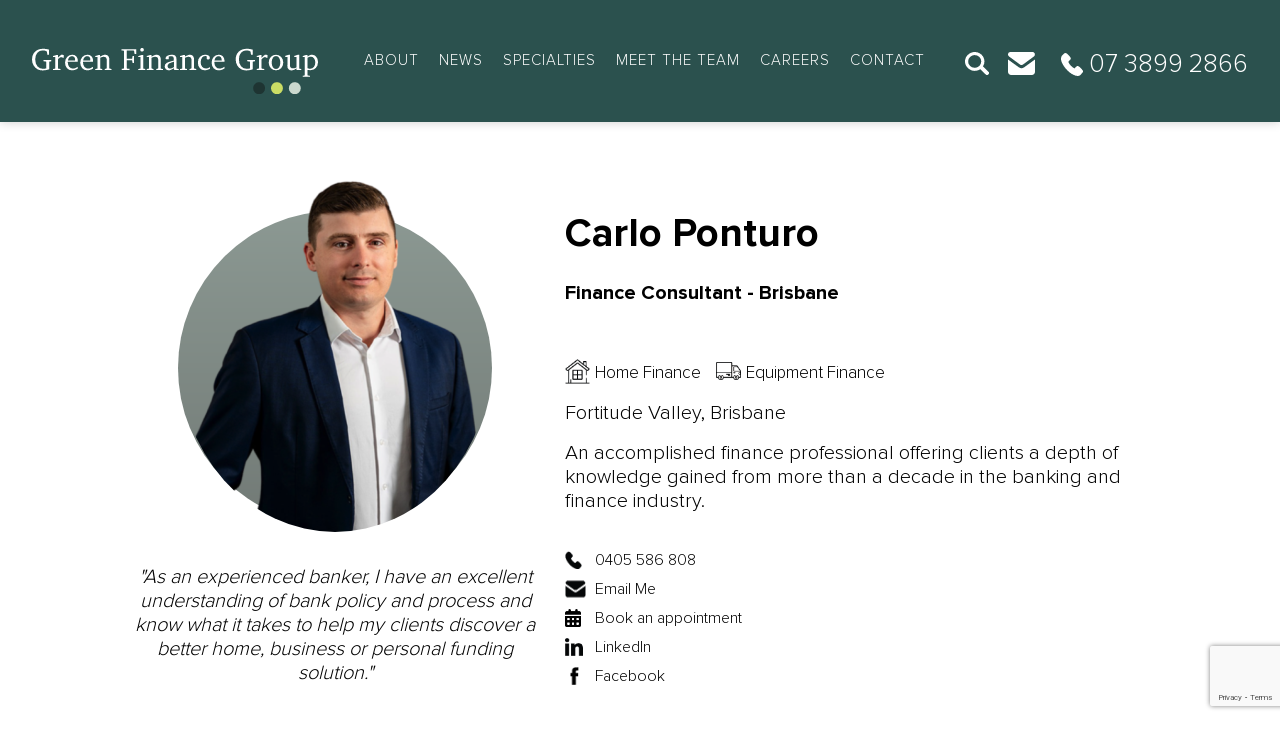

--- FILE ---
content_type: text/html; charset=UTF-8
request_url: https://greenfinancegroup.com.au/myfinancebroker/carlo-ponturo/
body_size: 27221
content:
<!DOCTYPE html>
<html lang="en-US">
<head><style>img.lazy{min-height:1px}</style><link href="https://greenfinancegroup.com.au/wp-content/plugins/w3-total-cache/pub/js/lazyload.min.js" as="script">
<meta charset="UTF-8">
<script type="text/javascript">
/* <![CDATA[ */
var gform;gform||(document.addEventListener("gform_main_scripts_loaded",function(){gform.scriptsLoaded=!0}),document.addEventListener("gform/theme/scripts_loaded",function(){gform.themeScriptsLoaded=!0}),window.addEventListener("DOMContentLoaded",function(){gform.domLoaded=!0}),gform={domLoaded:!1,scriptsLoaded:!1,themeScriptsLoaded:!1,isFormEditor:()=>"function"==typeof InitializeEditor,callIfLoaded:function(o){return!(!gform.domLoaded||!gform.scriptsLoaded||!gform.themeScriptsLoaded&&!gform.isFormEditor()||(gform.isFormEditor()&&console.warn("The use of gform.initializeOnLoaded() is deprecated in the form editor context and will be removed in Gravity Forms 3.1."),o(),0))},initializeOnLoaded:function(o){gform.callIfLoaded(o)||(document.addEventListener("gform_main_scripts_loaded",()=>{gform.scriptsLoaded=!0,gform.callIfLoaded(o)}),document.addEventListener("gform/theme/scripts_loaded",()=>{gform.themeScriptsLoaded=!0,gform.callIfLoaded(o)}),window.addEventListener("DOMContentLoaded",()=>{gform.domLoaded=!0,gform.callIfLoaded(o)}))},hooks:{action:{},filter:{}},addAction:function(o,r,e,t){gform.addHook("action",o,r,e,t)},addFilter:function(o,r,e,t){gform.addHook("filter",o,r,e,t)},doAction:function(o){gform.doHook("action",o,arguments)},applyFilters:function(o){return gform.doHook("filter",o,arguments)},removeAction:function(o,r){gform.removeHook("action",o,r)},removeFilter:function(o,r,e){gform.removeHook("filter",o,r,e)},addHook:function(o,r,e,t,n){null==gform.hooks[o][r]&&(gform.hooks[o][r]=[]);var d=gform.hooks[o][r];null==n&&(n=r+"_"+d.length),gform.hooks[o][r].push({tag:n,callable:e,priority:t=null==t?10:t})},doHook:function(r,o,e){var t;if(e=Array.prototype.slice.call(e,1),null!=gform.hooks[r][o]&&((o=gform.hooks[r][o]).sort(function(o,r){return o.priority-r.priority}),o.forEach(function(o){"function"!=typeof(t=o.callable)&&(t=window[t]),"action"==r?t.apply(null,e):e[0]=t.apply(null,e)})),"filter"==r)return e[0]},removeHook:function(o,r,t,n){var e;null!=gform.hooks[o][r]&&(e=(e=gform.hooks[o][r]).filter(function(o,r,e){return!!(null!=n&&n!=o.tag||null!=t&&t!=o.priority)}),gform.hooks[o][r]=e)}});
/* ]]> */
</script>

<meta http-equiv="X-UA-Compatible" content="IE=edge">
<meta name="viewport" content="width=device-width, initial-scale=1, minimum-scale=1, maximum-scale=1" />
<meta name="author" content="Design and Code by ProximateSolutions.com">
<meta name='robots' content='index, follow, max-image-preview:large, max-snippet:-1, max-video-preview:-1' />

<!-- Google Tag Manager by PYS -->
    <script data-cfasync="false" data-pagespeed-no-defer>
	    window.dataLayerPYS = window.dataLayerPYS || [];
	</script>
<!-- End Google Tag Manager by PYS -->
	<!-- This site is optimized with the Yoast SEO Premium plugin v23.2 (Yoast SEO v26.8) - https://yoast.com/product/yoast-seo-premium-wordpress/ -->
	<title>Carlo Ponturo, Finance Broker at Green Finance Group</title>
	<meta name="description" content="Carlo Ponturo is an experienced banker-turned broker who uses his extensive knowledge of banking and lending policy and processes, gained from over a decade in the finance industry to expertly guide his clients through the home loan selection process." />
	<link rel="canonical" href="https://greenfinancegroup.com.au/myfinancebroker/carlo-ponturo/" />
	<meta property="og:locale" content="en_US" />
	<meta property="og:type" content="profile" />
	<meta property="og:title" content="Carlo Ponturo, Finance Broker at Green Finance Group" />
	<meta property="og:description" content="Carlo Ponturo is an experienced banker-turned broker who uses his extensive knowledge of banking and lending policy and processes, gained from over a decade in the finance industry to expertly guide his clients through the home loan selection process." />
	<meta property="og:url" content="https://greenfinancegroup.com.au/myfinancebroker/carlo-ponturo/" />
	<meta property="og:site_name" content="Green Finance Group" />
	<meta property="og:image" content="https://secure.gravatar.com/avatar/3ce6d36b893766c6e315709a61c14a3102d25bf3d62ee2d9031f226ba0e50f57?s=500&d=mm&r=g" />
	<meta name="twitter:card" content="summary_large_image" />
	<script type="application/ld+json" class="yoast-schema-graph">{"@context":"https://schema.org","@graph":[{"@type":"ProfilePage","@id":"https://greenfinancegroup.com.au/myfinancebroker/carlo-ponturo/","url":"https://greenfinancegroup.com.au/myfinancebroker/carlo-ponturo/","name":"Carlo Ponturo, Finance Broker at Green Finance Group","isPartOf":{"@id":"https://greenfinancegroup.com.au/#website"},"primaryImageOfPage":{"@id":"https://greenfinancegroup.com.au/myfinancebroker/carlo-ponturo/#primaryimage"},"image":{"@id":"https://greenfinancegroup.com.au/myfinancebroker/carlo-ponturo/#primaryimage"},"thumbnailUrl":"https://greenfinancegroup.com.au/wp-content/uploads/2023/06/IMAGE_Repricing_versus_Refinancing_blog_.jpg","description":"Carlo Ponturo is an experienced banker-turned broker who uses his extensive knowledge of banking and lending policy and processes, gained from over a decade in the finance industry to expertly guide his clients through the home loan selection process.","inLanguage":"en-US","potentialAction":[{"@type":"ReadAction","target":["https://greenfinancegroup.com.au/myfinancebroker/carlo-ponturo/"]}]},{"@type":"ImageObject","inLanguage":"en-US","@id":"https://greenfinancegroup.com.au/myfinancebroker/carlo-ponturo/#primaryimage","url":"https://greenfinancegroup.com.au/wp-content/uploads/2023/06/IMAGE_Repricing_versus_Refinancing_blog_.jpg","contentUrl":"https://greenfinancegroup.com.au/wp-content/uploads/2023/06/IMAGE_Repricing_versus_Refinancing_blog_.jpg","width":600,"height":450},{"@type":"WebSite","@id":"https://greenfinancegroup.com.au/#website","url":"https://greenfinancegroup.com.au/","name":"Green Finance Group","description":"Where Australia&#039;s best finance brokers find borrowers better home, business and personal loans.","publisher":{"@id":"https://greenfinancegroup.com.au/#organization"},"potentialAction":[{"@type":"SearchAction","target":{"@type":"EntryPoint","urlTemplate":"https://greenfinancegroup.com.au/?s={search_term_string}"},"query-input":{"@type":"PropertyValueSpecification","valueRequired":true,"valueName":"search_term_string"}}],"inLanguage":"en-US"},{"@type":"Organization","@id":"https://greenfinancegroup.com.au/#organization","name":"Green Finance Group","url":"https://greenfinancegroup.com.au/","logo":{"@type":"ImageObject","inLanguage":"en-US","@id":"https://greenfinancegroup.com.au/#/schema/logo/image/","url":"https://greenfinancegroup.com.au/wp-content/uploads/2023/08/Green-Finance-Group-Primary-Brand-Horizontal-Negative-scaled.jpg","contentUrl":"https://greenfinancegroup.com.au/wp-content/uploads/2023/08/Green-Finance-Group-Primary-Brand-Horizontal-Negative-scaled.jpg","width":2560,"height":788,"caption":"Green Finance Group"},"image":{"@id":"https://greenfinancegroup.com.au/#/schema/logo/image/"},"sameAs":["https://www.facebook.com/greenfinancegroup","https://www.linkedin.com/company/green-finance-group/","https://www.youtube.com/@GreenFinanceGroup"]},{"@type":"Person","@id":"https://greenfinancegroup.com.au/#/schema/person/c01692de8eb7083a1b1d531b91389bcd","name":"Carlo Ponturo","image":{"@type":"ImageObject","inLanguage":"en-US","@id":"https://greenfinancegroup.com.au/#/schema/person/image/","url":"https://secure.gravatar.com/avatar/3ce6d36b893766c6e315709a61c14a3102d25bf3d62ee2d9031f226ba0e50f57?s=96&d=mm&r=g","contentUrl":"https://secure.gravatar.com/avatar/3ce6d36b893766c6e315709a61c14a3102d25bf3d62ee2d9031f226ba0e50f57?s=96&d=mm&r=g","caption":"Carlo Ponturo"},"sameAs":["https://www.facebook.com/profile.php?id=61551726860383","https://www.linkedin.com/in/carlo-ponturo-0a3156b1/?originalSubdomain=au"],"mainEntityOfPage":{"@id":"https://greenfinancegroup.com.au/myfinancebroker/carlo-ponturo/"}}]}</script>
	<!-- / Yoast SEO Premium plugin. -->


<link rel='dns-prefetch' href='//www.google.com' />
<link rel='dns-prefetch' href='//cdn.jsdelivr.net' />
<link rel='dns-prefetch' href='//cdnjs.cloudflare.com' />
<link rel='dns-prefetch' href='//www.googletagmanager.com' />
<link rel='dns-prefetch' href='//stackpath.bootstrapcdn.com' />
<link rel='dns-prefetch' href='//fonts.googleapis.com' />
<link rel="alternate" type="application/rss+xml" title="Green Finance Group &raquo; Feed" href="https://greenfinancegroup.com.au/feed/" />
<link rel="alternate" type="application/rss+xml" title="Green Finance Group &raquo; Comments Feed" href="https://greenfinancegroup.com.au/comments/feed/" />
<link rel="alternate" type="application/rss+xml" title="Green Finance Group &raquo; Posts by Carlo Ponturo Feed" href="https://greenfinancegroup.com.au/myfinancebroker/carlo-ponturo/feed/" />
<style id='wp-img-auto-sizes-contain-inline-css' type='text/css'>
img:is([sizes=auto i],[sizes^="auto," i]){contain-intrinsic-size:3000px 1500px}
/*# sourceURL=wp-img-auto-sizes-contain-inline-css */
</style>
<style id='wp-emoji-styles-inline-css' type='text/css'>

	img.wp-smiley, img.emoji {
		display: inline !important;
		border: none !important;
		box-shadow: none !important;
		height: 1em !important;
		width: 1em !important;
		margin: 0 0.07em !important;
		vertical-align: -0.1em !important;
		background: none !important;
		padding: 0 !important;
	}
/*# sourceURL=wp-emoji-styles-inline-css */
</style>
<style id='wp-block-library-inline-css' type='text/css'>
:root{--wp-block-synced-color:#7a00df;--wp-block-synced-color--rgb:122,0,223;--wp-bound-block-color:var(--wp-block-synced-color);--wp-editor-canvas-background:#ddd;--wp-admin-theme-color:#007cba;--wp-admin-theme-color--rgb:0,124,186;--wp-admin-theme-color-darker-10:#006ba1;--wp-admin-theme-color-darker-10--rgb:0,107,160.5;--wp-admin-theme-color-darker-20:#005a87;--wp-admin-theme-color-darker-20--rgb:0,90,135;--wp-admin-border-width-focus:2px}@media (min-resolution:192dpi){:root{--wp-admin-border-width-focus:1.5px}}.wp-element-button{cursor:pointer}:root .has-very-light-gray-background-color{background-color:#eee}:root .has-very-dark-gray-background-color{background-color:#313131}:root .has-very-light-gray-color{color:#eee}:root .has-very-dark-gray-color{color:#313131}:root .has-vivid-green-cyan-to-vivid-cyan-blue-gradient-background{background:linear-gradient(135deg,#00d084,#0693e3)}:root .has-purple-crush-gradient-background{background:linear-gradient(135deg,#34e2e4,#4721fb 50%,#ab1dfe)}:root .has-hazy-dawn-gradient-background{background:linear-gradient(135deg,#faaca8,#dad0ec)}:root .has-subdued-olive-gradient-background{background:linear-gradient(135deg,#fafae1,#67a671)}:root .has-atomic-cream-gradient-background{background:linear-gradient(135deg,#fdd79a,#004a59)}:root .has-nightshade-gradient-background{background:linear-gradient(135deg,#330968,#31cdcf)}:root .has-midnight-gradient-background{background:linear-gradient(135deg,#020381,#2874fc)}:root{--wp--preset--font-size--normal:16px;--wp--preset--font-size--huge:42px}.has-regular-font-size{font-size:1em}.has-larger-font-size{font-size:2.625em}.has-normal-font-size{font-size:var(--wp--preset--font-size--normal)}.has-huge-font-size{font-size:var(--wp--preset--font-size--huge)}.has-text-align-center{text-align:center}.has-text-align-left{text-align:left}.has-text-align-right{text-align:right}.has-fit-text{white-space:nowrap!important}#end-resizable-editor-section{display:none}.aligncenter{clear:both}.items-justified-left{justify-content:flex-start}.items-justified-center{justify-content:center}.items-justified-right{justify-content:flex-end}.items-justified-space-between{justify-content:space-between}.screen-reader-text{border:0;clip-path:inset(50%);height:1px;margin:-1px;overflow:hidden;padding:0;position:absolute;width:1px;word-wrap:normal!important}.screen-reader-text:focus{background-color:#ddd;clip-path:none;color:#444;display:block;font-size:1em;height:auto;left:5px;line-height:normal;padding:15px 23px 14px;text-decoration:none;top:5px;width:auto;z-index:100000}html :where(.has-border-color){border-style:solid}html :where([style*=border-top-color]){border-top-style:solid}html :where([style*=border-right-color]){border-right-style:solid}html :where([style*=border-bottom-color]){border-bottom-style:solid}html :where([style*=border-left-color]){border-left-style:solid}html :where([style*=border-width]){border-style:solid}html :where([style*=border-top-width]){border-top-style:solid}html :where([style*=border-right-width]){border-right-style:solid}html :where([style*=border-bottom-width]){border-bottom-style:solid}html :where([style*=border-left-width]){border-left-style:solid}html :where(img[class*=wp-image-]){height:auto;max-width:100%}:where(figure){margin:0 0 1em}html :where(.is-position-sticky){--wp-admin--admin-bar--position-offset:var(--wp-admin--admin-bar--height,0px)}@media screen and (max-width:600px){html :where(.is-position-sticky){--wp-admin--admin-bar--position-offset:0px}}

/*# sourceURL=wp-block-library-inline-css */
</style><style id='global-styles-inline-css' type='text/css'>
:root{--wp--preset--aspect-ratio--square: 1;--wp--preset--aspect-ratio--4-3: 4/3;--wp--preset--aspect-ratio--3-4: 3/4;--wp--preset--aspect-ratio--3-2: 3/2;--wp--preset--aspect-ratio--2-3: 2/3;--wp--preset--aspect-ratio--16-9: 16/9;--wp--preset--aspect-ratio--9-16: 9/16;--wp--preset--color--black: #000000;--wp--preset--color--cyan-bluish-gray: #abb8c3;--wp--preset--color--white: #ffffff;--wp--preset--color--pale-pink: #f78da7;--wp--preset--color--vivid-red: #cf2e2e;--wp--preset--color--luminous-vivid-orange: #ff6900;--wp--preset--color--luminous-vivid-amber: #fcb900;--wp--preset--color--light-green-cyan: #7bdcb5;--wp--preset--color--vivid-green-cyan: #00d084;--wp--preset--color--pale-cyan-blue: #8ed1fc;--wp--preset--color--vivid-cyan-blue: #0693e3;--wp--preset--color--vivid-purple: #9b51e0;--wp--preset--gradient--vivid-cyan-blue-to-vivid-purple: linear-gradient(135deg,rgb(6,147,227) 0%,rgb(155,81,224) 100%);--wp--preset--gradient--light-green-cyan-to-vivid-green-cyan: linear-gradient(135deg,rgb(122,220,180) 0%,rgb(0,208,130) 100%);--wp--preset--gradient--luminous-vivid-amber-to-luminous-vivid-orange: linear-gradient(135deg,rgb(252,185,0) 0%,rgb(255,105,0) 100%);--wp--preset--gradient--luminous-vivid-orange-to-vivid-red: linear-gradient(135deg,rgb(255,105,0) 0%,rgb(207,46,46) 100%);--wp--preset--gradient--very-light-gray-to-cyan-bluish-gray: linear-gradient(135deg,rgb(238,238,238) 0%,rgb(169,184,195) 100%);--wp--preset--gradient--cool-to-warm-spectrum: linear-gradient(135deg,rgb(74,234,220) 0%,rgb(151,120,209) 20%,rgb(207,42,186) 40%,rgb(238,44,130) 60%,rgb(251,105,98) 80%,rgb(254,248,76) 100%);--wp--preset--gradient--blush-light-purple: linear-gradient(135deg,rgb(255,206,236) 0%,rgb(152,150,240) 100%);--wp--preset--gradient--blush-bordeaux: linear-gradient(135deg,rgb(254,205,165) 0%,rgb(254,45,45) 50%,rgb(107,0,62) 100%);--wp--preset--gradient--luminous-dusk: linear-gradient(135deg,rgb(255,203,112) 0%,rgb(199,81,192) 50%,rgb(65,88,208) 100%);--wp--preset--gradient--pale-ocean: linear-gradient(135deg,rgb(255,245,203) 0%,rgb(182,227,212) 50%,rgb(51,167,181) 100%);--wp--preset--gradient--electric-grass: linear-gradient(135deg,rgb(202,248,128) 0%,rgb(113,206,126) 100%);--wp--preset--gradient--midnight: linear-gradient(135deg,rgb(2,3,129) 0%,rgb(40,116,252) 100%);--wp--preset--font-size--small: 13px;--wp--preset--font-size--medium: 20px;--wp--preset--font-size--large: 36px;--wp--preset--font-size--x-large: 42px;--wp--preset--spacing--20: 0.44rem;--wp--preset--spacing--30: 0.67rem;--wp--preset--spacing--40: 1rem;--wp--preset--spacing--50: 1.5rem;--wp--preset--spacing--60: 2.25rem;--wp--preset--spacing--70: 3.38rem;--wp--preset--spacing--80: 5.06rem;--wp--preset--shadow--natural: 6px 6px 9px rgba(0, 0, 0, 0.2);--wp--preset--shadow--deep: 12px 12px 50px rgba(0, 0, 0, 0.4);--wp--preset--shadow--sharp: 6px 6px 0px rgba(0, 0, 0, 0.2);--wp--preset--shadow--outlined: 6px 6px 0px -3px rgb(255, 255, 255), 6px 6px rgb(0, 0, 0);--wp--preset--shadow--crisp: 6px 6px 0px rgb(0, 0, 0);}:where(.is-layout-flex){gap: 0.5em;}:where(.is-layout-grid){gap: 0.5em;}body .is-layout-flex{display: flex;}.is-layout-flex{flex-wrap: wrap;align-items: center;}.is-layout-flex > :is(*, div){margin: 0;}body .is-layout-grid{display: grid;}.is-layout-grid > :is(*, div){margin: 0;}:where(.wp-block-columns.is-layout-flex){gap: 2em;}:where(.wp-block-columns.is-layout-grid){gap: 2em;}:where(.wp-block-post-template.is-layout-flex){gap: 1.25em;}:where(.wp-block-post-template.is-layout-grid){gap: 1.25em;}.has-black-color{color: var(--wp--preset--color--black) !important;}.has-cyan-bluish-gray-color{color: var(--wp--preset--color--cyan-bluish-gray) !important;}.has-white-color{color: var(--wp--preset--color--white) !important;}.has-pale-pink-color{color: var(--wp--preset--color--pale-pink) !important;}.has-vivid-red-color{color: var(--wp--preset--color--vivid-red) !important;}.has-luminous-vivid-orange-color{color: var(--wp--preset--color--luminous-vivid-orange) !important;}.has-luminous-vivid-amber-color{color: var(--wp--preset--color--luminous-vivid-amber) !important;}.has-light-green-cyan-color{color: var(--wp--preset--color--light-green-cyan) !important;}.has-vivid-green-cyan-color{color: var(--wp--preset--color--vivid-green-cyan) !important;}.has-pale-cyan-blue-color{color: var(--wp--preset--color--pale-cyan-blue) !important;}.has-vivid-cyan-blue-color{color: var(--wp--preset--color--vivid-cyan-blue) !important;}.has-vivid-purple-color{color: var(--wp--preset--color--vivid-purple) !important;}.has-black-background-color{background-color: var(--wp--preset--color--black) !important;}.has-cyan-bluish-gray-background-color{background-color: var(--wp--preset--color--cyan-bluish-gray) !important;}.has-white-background-color{background-color: var(--wp--preset--color--white) !important;}.has-pale-pink-background-color{background-color: var(--wp--preset--color--pale-pink) !important;}.has-vivid-red-background-color{background-color: var(--wp--preset--color--vivid-red) !important;}.has-luminous-vivid-orange-background-color{background-color: var(--wp--preset--color--luminous-vivid-orange) !important;}.has-luminous-vivid-amber-background-color{background-color: var(--wp--preset--color--luminous-vivid-amber) !important;}.has-light-green-cyan-background-color{background-color: var(--wp--preset--color--light-green-cyan) !important;}.has-vivid-green-cyan-background-color{background-color: var(--wp--preset--color--vivid-green-cyan) !important;}.has-pale-cyan-blue-background-color{background-color: var(--wp--preset--color--pale-cyan-blue) !important;}.has-vivid-cyan-blue-background-color{background-color: var(--wp--preset--color--vivid-cyan-blue) !important;}.has-vivid-purple-background-color{background-color: var(--wp--preset--color--vivid-purple) !important;}.has-black-border-color{border-color: var(--wp--preset--color--black) !important;}.has-cyan-bluish-gray-border-color{border-color: var(--wp--preset--color--cyan-bluish-gray) !important;}.has-white-border-color{border-color: var(--wp--preset--color--white) !important;}.has-pale-pink-border-color{border-color: var(--wp--preset--color--pale-pink) !important;}.has-vivid-red-border-color{border-color: var(--wp--preset--color--vivid-red) !important;}.has-luminous-vivid-orange-border-color{border-color: var(--wp--preset--color--luminous-vivid-orange) !important;}.has-luminous-vivid-amber-border-color{border-color: var(--wp--preset--color--luminous-vivid-amber) !important;}.has-light-green-cyan-border-color{border-color: var(--wp--preset--color--light-green-cyan) !important;}.has-vivid-green-cyan-border-color{border-color: var(--wp--preset--color--vivid-green-cyan) !important;}.has-pale-cyan-blue-border-color{border-color: var(--wp--preset--color--pale-cyan-blue) !important;}.has-vivid-cyan-blue-border-color{border-color: var(--wp--preset--color--vivid-cyan-blue) !important;}.has-vivid-purple-border-color{border-color: var(--wp--preset--color--vivid-purple) !important;}.has-vivid-cyan-blue-to-vivid-purple-gradient-background{background: var(--wp--preset--gradient--vivid-cyan-blue-to-vivid-purple) !important;}.has-light-green-cyan-to-vivid-green-cyan-gradient-background{background: var(--wp--preset--gradient--light-green-cyan-to-vivid-green-cyan) !important;}.has-luminous-vivid-amber-to-luminous-vivid-orange-gradient-background{background: var(--wp--preset--gradient--luminous-vivid-amber-to-luminous-vivid-orange) !important;}.has-luminous-vivid-orange-to-vivid-red-gradient-background{background: var(--wp--preset--gradient--luminous-vivid-orange-to-vivid-red) !important;}.has-very-light-gray-to-cyan-bluish-gray-gradient-background{background: var(--wp--preset--gradient--very-light-gray-to-cyan-bluish-gray) !important;}.has-cool-to-warm-spectrum-gradient-background{background: var(--wp--preset--gradient--cool-to-warm-spectrum) !important;}.has-blush-light-purple-gradient-background{background: var(--wp--preset--gradient--blush-light-purple) !important;}.has-blush-bordeaux-gradient-background{background: var(--wp--preset--gradient--blush-bordeaux) !important;}.has-luminous-dusk-gradient-background{background: var(--wp--preset--gradient--luminous-dusk) !important;}.has-pale-ocean-gradient-background{background: var(--wp--preset--gradient--pale-ocean) !important;}.has-electric-grass-gradient-background{background: var(--wp--preset--gradient--electric-grass) !important;}.has-midnight-gradient-background{background: var(--wp--preset--gradient--midnight) !important;}.has-small-font-size{font-size: var(--wp--preset--font-size--small) !important;}.has-medium-font-size{font-size: var(--wp--preset--font-size--medium) !important;}.has-large-font-size{font-size: var(--wp--preset--font-size--large) !important;}.has-x-large-font-size{font-size: var(--wp--preset--font-size--x-large) !important;}
/*# sourceURL=global-styles-inline-css */
</style>

<style id='classic-theme-styles-inline-css' type='text/css'>
/*! This file is auto-generated */
.wp-block-button__link{color:#fff;background-color:#32373c;border-radius:9999px;box-shadow:none;text-decoration:none;padding:calc(.667em + 2px) calc(1.333em + 2px);font-size:1.125em}.wp-block-file__button{background:#32373c;color:#fff;text-decoration:none}
/*# sourceURL=/wp-includes/css/classic-themes.min.css */
</style>
<link rel='stylesheet' id='bootstrap-css' href='https://cdn.jsdelivr.net/npm/bootstrap@5.2.0/dist/css/bootstrap.min.css?ver=42ee13cc66929d654c81017687d0ff59' type='text/css' media='screen' />
<link rel='stylesheet' id='lineawesome-css' href='https://cdnjs.cloudflare.com/ajax/libs/line-awesome/1.3.0/line-awesome/css/line-awesome.min.css?ver=42ee13cc66929d654c81017687d0ff59' type='text/css' media='screen' />
<link rel='stylesheet' id='fontawesome-css' href='https://stackpath.bootstrapcdn.com/font-awesome/4.7.0/css/font-awesome.min.css?ver=42ee13cc66929d654c81017687d0ff59' type='text/css' media='screen' />
<link rel='stylesheet' id='fonts-css' href='https://fonts.googleapis.com/css2?family=Open+Sans%3Aital%2Cwght%400%2C300%3B0%2C400%3B0%2C500%3B0%2C600%3B0%2C700%3B0%2C800%3B1%2C300%3B1%2C400%3B1%2C500%3B1%2C600&#038;display=swap&#038;ver=42ee13cc66929d654c81017687d0ff59' type='text/css' media='screen' />
<link rel='stylesheet' id='owlcarousel-css' href='https://cdnjs.cloudflare.com/ajax/libs/OwlCarousel2/2.3.4/assets/owl.carousel.min.css?ver=42ee13cc66929d654c81017687d0ff59' type='text/css' media='screen' />
<link rel='stylesheet' id='owltheme-css' href='https://cdnjs.cloudflare.com/ajax/libs/OwlCarousel2/2.3.4/assets/owl.theme.default.min.css?ver=42ee13cc66929d654c81017687d0ff59' type='text/css' media='screen' />
<link rel='stylesheet' id='animate-css' href='https://cdnjs.cloudflare.com/ajax/libs/animate.css/3.7.0/animate.min.css?ver=42ee13cc66929d654c81017687d0ff59' type='text/css' media='screen' />
<link rel='stylesheet' id='meanmenu-css' href='https://greenfinancegroup.com.au/wp-content/themes/greenfinancegroup/css/meanmenu.min.css?ver=42ee13cc66929d654c81017687d0ff59' type='text/css' media='screen' />
<link rel='stylesheet' id='flipster-css' href='https://greenfinancegroup.com.au/wp-content/themes/greenfinancegroup/css/flipster.css?ver=42ee13cc66929d654c81017687d0ff59' type='text/css' media='screen' />
<link rel='stylesheet' id='style-css' href='https://greenfinancegroup.com.au/wp-content/themes/greenfinancegroup/style.css?ver=1.6.7' type='text/css' media='screen' />
<link rel='stylesheet' id='responsive-css' href='https://greenfinancegroup.com.au/wp-content/themes/greenfinancegroup/css/responsive.css?ver=1.2' type='text/css' media='screen' />
<link rel='stylesheet' id='wprevpro_w3-css' href='https://greenfinancegroup.com.au/wp-content/plugins/wp-review-slider-pro/public/css/wprevpro_w3_min.css?ver=12.6.1_1' type='text/css' media='all' />
<style id='wprevpro_w3-inline-css' type='text/css'>
#wprev-slider-1 .wprevpro_star_imgs{color:rgb(204,237,96);}#wprev-slider-1 .wprsp-star{color:rgb(204,237,96);}#wprev-slider-1 .wprevpro_star_imgs span.svgicons{background:rgb(204,237,96);}#wprev-slider-1 .wprev_preview_bradius_T1{border-radius:0px;}#wprev-slider-1 .wprev_preview_bg1_T1::after{border-top:30px solid;}#wprev-slider-1 .wprs_rd_more, #wprev-slider-1 .wprs_rd_less, #wprev-slider-1 .wprevpro_btn_show_rdpop{color:#2b514e;}#wprev-slider-1 .wprevpro_star_imgs span.svgicons{width:18px;height:18px;}#wprev-slider-1 .wprevsiteicon{height:32px;}#wprs_nav_1{display:none;}#wprev-slider-1 .wprs_rd_more, .wprs_rd_less, .wprevpro_btn_show_rdpop{text-decoration:underline;}#wprev-slider-1 .indrevlineclamp{display:-webkit-box;-webkit-line-clamp:3;-webkit-box-orient:vertical;overflow:hidden;hyphens:auto;word-break:auto-phrase;}#wprev-slider-1_widget .wprevpro_star_imgs{color:rgb(204,237,96);}#wprev-slider-1_widget .wprsp-star{color:rgb(204,237,96);}#wprev-slider-1_widget .wprevpro_star_imgs span.svgicons{background:rgb(204,237,96);}#wprev-slider-1_widget .wprev_preview_bradius_T1_widget{border-radius:0px;}#wprev-slider-1_widget .wprev_preview_bg1_T1_widget::after{border-top:30px solid;}#wprev-slider-1_widget .wprs_rd_more, #wprev-slider-1_widget .wprs_rd_less, #wprev-slider-1_widget .wprevpro_btn_show_rdpop{color:#2b514e;}#wprev-slider-1_widget .wprevpro_star_imgs span.svgicons{width:18px;height:18px;}#wprev-slider-1_widget .wprevsiteicon{height:32px;}#wprs_nav_1_widget{display:none;}#wprev-slider-1 .wprs_rd_more, .wprs_rd_less, .wprevpro_btn_show_rdpop{text-decoration:underline;}#wprev-slider-1 .indrevlineclamp{display:-webkit-box;-webkit-line-clamp:3;-webkit-box-orient:vertical;overflow:hidden;hyphens:auto;word-break:auto-phrase;}
/*# sourceURL=wprevpro_w3-inline-css */
</style>
<script type="text/javascript" src="https://greenfinancegroup.com.au/wp-includes/js/jquery/jquery.min.js" id="jquery-js"></script>
<script type="text/javascript" src="https://greenfinancegroup.com.au/wp-content/plugins/pixelyoursite-super-pack/dist/scripts/public.js?ver=6.0.3" id="pys_sp_public_js-js"></script>

<!-- Google tag (gtag.js) snippet added by Site Kit -->
<!-- Google Analytics snippet added by Site Kit -->
<script type="text/javascript" src="https://www.googletagmanager.com/gtag/js?id=GT-K4LB76R&l=dataLayerPYS" id="google_gtagjs-js" async></script>
<script type="text/javascript" id="google_gtagjs-js-after">
/* <![CDATA[ */
window.dataLayerPYS = window.dataLayerPYS || [];function gtag(){dataLayerPYS.push(arguments);}
gtag("set","linker",{"domains":["greenfinancegroup.com.au"]});
gtag("js", new Date());
gtag("set", "developer_id.dZTNiMT", true);
gtag("config", "GT-K4LB76R");
//# sourceURL=google_gtagjs-js-after
/* ]]> */
</script>
<script type="text/javascript" src="https://greenfinancegroup.com.au/wp-content/plugins/wp-review-slider-pro/public/js/wprs-combined.min.js?ver=12.6.1_1" id="wp-review-slider-pro_unslider_comb-min-js"></script>
<script type="text/javascript" id="wp-review-slider-pro_plublic-min-js-extra">
/* <![CDATA[ */
var wprevpublicjs_script_vars = {"wpfb_nonce":"83364bc0b4","wpfb_ajaxurl":"https://greenfinancegroup.com.au/wp-admin/admin-ajax.php","wprevpluginsurl":"https://greenfinancegroup.com.au/wp-content/plugins/wp-review-slider-pro","page_id":"31"};
//# sourceURL=wp-review-slider-pro_plublic-min-js-extra
/* ]]> */
</script>
<script type="text/javascript" src="https://greenfinancegroup.com.au/wp-content/plugins/wp-review-slider-pro/public/js/wprev-public.min.js?ver=12.6.1_1" id="wp-review-slider-pro_plublic-min-js"></script>
<link rel="https://api.w.org/" href="https://greenfinancegroup.com.au/wp-json/" /><link rel="alternate" title="JSON" type="application/json" href="https://greenfinancegroup.com.au/wp-json/wp/v2/users/31" /><link rel="EditURI" type="application/rsd+xml" title="RSD" href="https://greenfinancegroup.com.au/xmlrpc.php?rsd" />

<meta name="generator" content="Site Kit by Google 1.170.0" /><meta name="facebook-domain-verification" content="ia101cyy5mj67c6y8y1fcewsxmvjc2" /><link rel="icon" href="https://greenfinancegroup.com.au/wp-content/uploads/2023/09/cropped-Green-Finance-Group-Submark-Negative-32x32.jpg" sizes="32x32" />
<link rel="icon" href="https://greenfinancegroup.com.au/wp-content/uploads/2023/09/cropped-Green-Finance-Group-Submark-Negative-192x192.jpg" sizes="192x192" />
<link rel="apple-touch-icon" href="https://greenfinancegroup.com.au/wp-content/uploads/2023/09/cropped-Green-Finance-Group-Submark-Negative-180x180.jpg" />
<meta name="msapplication-TileImage" content="https://greenfinancegroup.com.au/wp-content/uploads/2023/09/cropped-Green-Finance-Group-Submark-Negative-270x270.jpg" />
		<style type="text/css" id="wp-custom-css">
			body > section > div > div.text-center > h1 {
display: none;
 }

body > section > div > div.hero-section {
	margin-top:-200px;
}

.cta-icons {
    display: flex;
    gap: 20px;
}

.cta-icons .fa-phone:before {
    content: "\f095";
    font-family: FontAwesome;
    font-style: normal;
    font-weight: normal;
    text-decoration: inherit;
    color: white;
    font-size: 27px;
}

i.fas.fa-envelope {
    font-family: FontAwesome !important;
    font-style: normal;
    font-weight: normal;
    text-decoration: inherit;
    color: white;
    font-size: 27px;
}

i.fab.fa-linkedin {
    font-family: FontAwesome;
    font-style: normal;
    font-weight: normal;
    text-decoration: inherit;
    color: white;
    font-size: 27px;
}


		</style>
		<link rel='stylesheet' id='gform_basic-css' href='https://greenfinancegroup.com.au/wp-content/plugins/gravityforms/assets/css/dist/basic.min.css?ver=2.9.25' type='text/css' media='all' />
<link rel='stylesheet' id='gform_theme_components-css' href='https://greenfinancegroup.com.au/wp-content/plugins/gravityforms/assets/css/dist/theme-components.min.css?ver=2.9.25' type='text/css' media='all' />
<link rel='stylesheet' id='gform_theme-css' href='https://greenfinancegroup.com.au/wp-content/plugins/gravityforms/assets/css/dist/theme.min.css?ver=2.9.25' type='text/css' media='all' />
</head>
<body class="archive author author-carlo-ponturo author-31 wp-theme-greenfinancegroup">
<header>
  <div class="d-block d-xl-none d-lg-none">
    <div class="mobile_bar">
      <div class="container">
        <div class="logo"> <a href="https://greenfinancegroup.com.au/"><img class="lazy" src="data:image/svg+xml,%3Csvg%20xmlns='http://www.w3.org/2000/svg'%20viewBox='0%200%201%201'%3E%3C/svg%3E" data-src="https://greenfinancegroup.com.au/wp-content/themes/greenfinancegroup/images/logo.svg" alt="logo"></a> </div>
        <div id="mob-nav"></div>
        <div class="top_link">
          <ul>
            <li class="mobile_search"><a href="javascript:;" id="search_btn"><i class="la la-search"></i></a></li>
            <li class="m-icon"><a href="https://greenfinancegroup.com.au/contact/"><img class="lazy" src="data:image/svg+xml,%3Csvg%20xmlns='http://www.w3.org/2000/svg'%20viewBox='0%200%201%201'%3E%3C/svg%3E" data-src="https://greenfinancegroup.com.au/wp-content/themes/greenfinancegroup/images/icons/email.png" alt=""></a></li>
            <li class="m-icon"><a href="tel:0738992866"><div><img class="lazy" src="data:image/svg+xml,%3Csvg%20xmlns='http://www.w3.org/2000/svg'%20viewBox='0%200%201%201'%3E%3C/svg%3E" data-src="https://greenfinancegroup.com.au/wp-content/themes/greenfinancegroup/images/icons/phone.png" alt=""> <span>07 3899 2866</span></div></a></li>
          </ul>
        </div>
      </div>
      <div class="search_box" style="display:none;">
        <form action="https://greenfinancegroup.com.au/" method="get" name="mobile_search_form" target="_self" id="mobile_search_form">
          <input type="text" name="s" id="s" class="form-control" placeholder="Search...">
          <button type="submit"><i class="la la-search"></i></button>
        </form>
      </div>
    </div>
  </div>
  <div class="d-none d-xl-block d-lg-block">
    <div class="header-bar">
      <div class="big-container">
        <div class="row">
          <div class="col-lg-3">
            <div class="logo"><a href="https://greenfinancegroup.com.au/"><img class="lazy" src="data:image/svg+xml,%3Csvg%20xmlns='http://www.w3.org/2000/svg'%20viewBox='0%200%201%201'%3E%3C/svg%3E" data-src="https://greenfinancegroup.com.au/wp-content/themes/greenfinancegroup/images/logo.svg" alt="logo"></a></div>
          </div>
          <div class="col-lg-6 align-self-center">
            <div id="menu">
              <ul>
                <li id="menu-item-30" class="menu-item menu-item-type-post_type menu-item-object-page menu-item-30"><a href="https://greenfinancegroup.com.au/about-us/">About</a></li>
<li id="menu-item-31" class="menu-item menu-item-type-post_type menu-item-object-page current_page_parent menu-item-31"><a href="https://greenfinancegroup.com.au/news/">News</a></li>
<li id="menu-item-32" class="menu-item menu-item-type-post_type menu-item-object-page menu-item-32"><a href="https://greenfinancegroup.com.au/specialties/">Specialties</a></li>
<li id="menu-item-33" class="menu-item menu-item-type-post_type menu-item-object-page menu-item-33"><a href="https://greenfinancegroup.com.au/meet-the-team/">Meet The Team</a></li>
<li id="menu-item-34" class="menu-item menu-item-type-post_type menu-item-object-page menu-item-34"><a href="https://greenfinancegroup.com.au/careers/">Careers</a></li>
<li id="menu-item-35" class="menu-item menu-item-type-post_type menu-item-object-page menu-item-35"><a href="https://greenfinancegroup.com.au/contact/">Contact</a></li>
              </ul>
            </div>
          </div>
          <div class="col-lg-3 align-self-center">
            <div class="top_link">
              <ul>
                <li><a href="javascript:;" id="open_search"><svg id="Layer_1" data-name="Layer 1" xmlns="http://www.w3.org/2000/svg" viewBox="0 0 33.63 33.17"><path class="cls-1" d="M4.4,13.61a9.19,9.19,0,1,0,9.18-9.2,9.21,9.21,0,0,0-9.18,9.2M0,12.72C.08,12.16.14,11.6.25,11A13.2,13.2,0,0,1,3.52,4.5,13.18,13.18,0,0,1,10.88.29a13.11,13.11,0,0,1,9.63,1.63,13.28,13.28,0,0,1,6.38,8.91,13.25,13.25,0,0,1-1.46,9.42c-.32.57-.33.56.14,1l7.13,7.13a2.72,2.72,0,1,1-3.81,3.88c-1.35-1.37-2.71-2.71-4.07-4.07L21.57,25l-.18-.17c-.84.44-1.64.94-2.49,1.29A13.28,13.28,0,0,1,8,25.94,13.33,13.33,0,0,1,1.7,20.16,13.09,13.09,0,0,1,.06,14.81c0-.11,0-.21-.06-.32Z"/></svg></a></li>
                <li><a href="https://greenfinancegroup.com.au/contact/"><svg version="1.2" baseProfile="tiny" id="Layer_1" xmlns="http://www.w3.org/2000/svg" xmlns:xlink="http://www.w3.org/1999/xlink"
                        x="0px" y="0px" viewBox="0 0 32.342 26.618" overflow="visible" xml:space="preserve">
                     <path d="M19.122,17.872c-1.773,1.236-4.129,1.236-5.902,0L0,8.65v14.226c0,2.066,1.676,3.742,3.744,3.742h24.855
                       c2.067,0,3.743-1.676,3.743-3.742V8.65L19.122,17.872z"/>
                     <path d="M1.192,5.139l13.336,9.468c0.983,0.697,2.301,0.695,3.283-0.005l13.246-9.461
                       c0.744-0.531,1.185-1.391,1.185-2.305V2.831c0-1.562-1.267-2.831-2.83-2.831H2.83C1.267,0,0,1.269,0,2.831
                       C0,3.748,0.444,4.609,1.192,5.139"/>
                     </svg></a></li>
                <li><a href="tel:0738992866"><div><svg version="1.2" baseProfile="tiny" id="Layer_1" xmlns="http://www.w3.org/2000/svg" xmlns:xlink="http://www.w3.org/1999/xlink"
                        x="0px" y="0px" viewBox="0 0 27.66 29.493" overflow="visible" xml:space="preserve">
                     <path d="M19.093,17.578c-0.948,1.131-2.188,2.261-2.188,2.261s-5.688-3.315-7.73-8.36c0,0,1.531-2.107,2.406-2.861
                       c0.876-0.753,1.459-1.883-0.802-4.442C8.517,1.613,6.257-1.398,3.923,0.711C1.589,2.818-2.422,5.681,1.954,14.04
                       C6.33,22.398,14.571,29.1,20.916,29.477c2.844,0.226,4.011-1.958,5.251-3.312c1.24-1.356,2.625-2.712,0-5.272
                       C23.541,18.332,21.644,15.018,19.093,17.578"/>
                     </svg> 07 3899 2866</div></a></li>
              </ul>
            </div>
          </div>
        </div>
      </div>
    </div>
  </div>
</header><section class="inner_wrapper aurthor_profile_section">
  <div class="container">
    <div class="row justify-content-center">
      <div class="col-xxl-10 col-xl-11 wow fadeInUp">
        <div class="row">
          <div class="col-lg-5">
            <div class="profile_left_col text-center">
              <div class="broker_thumb broker_detail_thumb"><img class="lazy" src="data:image/svg+xml,%3Csvg%20xmlns='http://www.w3.org/2000/svg'%20viewBox='0%200%20314%20354'%3E%3C/svg%3E" data-src='https://greenfinancegroup.com.au/wp-content/uploads/2023/10/Carlo-Ponturo-Photo-Web-Profile-10.23-V2-314x354.png' alt='' width='314' height='354' /></div>
              <p><i>"As an experienced banker, I have an excellent understanding of bank policy and process and know what it takes to help my clients discover a better home, business or personal funding solution."</i></p>
            </div>
          </div>
          <div class="col-lg-7">
            <div class="profile_right_col">
              <h3 class="font40 heading_bold mb_25">Carlo Ponturo</h3>
                            <h5 class="mb_15"><b>Finance Consultant - Brisbane</b></h5>
                            <ul class="profile_text11">
                                <li><i class="icon"><img class="lazy" src="data:image/svg+xml,%3Csvg%20xmlns='http://www.w3.org/2000/svg'%20viewBox='0%200%2035%2035'%3E%3C/svg%3E" data-src="https://greenfinancegroup.com.au/wp-content/uploads/2022/12/news_icon_3.png" alt=""></i> Home Finance</li>
                                <li><i class="icon"><img class="lazy" src="data:image/svg+xml,%3Csvg%20xmlns='http://www.w3.org/2000/svg'%20viewBox='0%200%2041%2031'%3E%3C/svg%3E" data-src="https://greenfinancegroup.com.au/wp-content/uploads/2022/12/news_icon_2.png" alt=""></i> Equipment Finance</li>
                                <li><i class="icon"><img class="lazy" src="data:image/svg+xml,%3Csvg%20xmlns='http://www.w3.org/2000/svg'%20viewBox='0%200%201%201'%3E%3C/svg%3E" data-src="" alt=""></i> </li>
                              </ul>
                            <p>Fortitude Valley, Brisbane</p>
              <p>An accomplished finance professional offering clients a depth of knowledge gained from more than a decade in the banking and finance industry.</p>
              <ul class="profile_text2">
                                <li><i class="icon"><img class="lazy" src="data:image/svg+xml,%3Csvg%20xmlns='http://www.w3.org/2000/svg'%20viewBox='0%200%201%201'%3E%3C/svg%3E" data-src="https://greenfinancegroup.com.au/wp-content/themes/greenfinancegroup/images/icons/phone_blk.png" alt=""></i><a href="tel:0405586808">0405 586 808</a></li>
                                <li><i class="icon"><img class="lazy" src="data:image/svg+xml,%3Csvg%20xmlns='http://www.w3.org/2000/svg'%20viewBox='0%200%201%201'%3E%3C/svg%3E" data-src="https://greenfinancegroup.com.au/wp-content/themes/greenfinancegroup/images/icons/email_blk.png" alt=""></i> <a href="javascript:void(0);" data-bs-target="#authorModal" data-bs-toggle="modal">Email Me</a></li>
                                <li><i class="icon"><img class="lazy" src="data:image/svg+xml,%3Csvg%20xmlns='http://www.w3.org/2000/svg'%20viewBox='0%200%201%201'%3E%3C/svg%3E" data-src="https://greenfinancegroup.com.au/wp-content/themes/greenfinancegroup/images/icons/calendar.png" alt=""></i> <a href="https://calendly.com/carlo-greenfinancegroup/30min">Book an appointment</a></li>
                                <li><i class="icon"><img class="lazy" src="data:image/svg+xml,%3Csvg%20xmlns='http://www.w3.org/2000/svg'%20viewBox='0%200%201%201'%3E%3C/svg%3E" data-src="https://greenfinancegroup.com.au/wp-content/themes/greenfinancegroup/images/icons/linkedin_blk.png" alt=""></i> <a href="https://www.linkedin.com/in/carlo-ponturo-0a3156b1/?originalSubdomain=au" target="_blank">LinkedIn</a></li>
                                <li><i class="icon"><img class="lazy" src="data:image/svg+xml,%3Csvg%20xmlns='http://www.w3.org/2000/svg'%20viewBox='0%200%201%201'%3E%3C/svg%3E" data-src="https://greenfinancegroup.com.au/wp-content/themes/greenfinancegroup/images/icons/facebook_blk.png" alt=""></i> <a href="https://www.facebook.com/profile.php?id=61551726860383" target="_blank">Facebook</a></li>
                              </ul>
              <p>My career in banking and finance spans over a decade and has seen me work in all facets of credit and lending where I’ve helped hundreds of homebuyers and refinancers whether it be to get into a new home, build a property portfolio, or simply get a better deal on their existing finance. </p>
            </div>
          </div>
        </div>
      </div>
    </div>
        <div class="text-center"><a href="javascript:;;" class="btn btn_styled btn-outline-dark mt-5 read_more_link">Read More</a></div>
      <div class="read_more_contents" style="display:none;">
        <p style="font-weight: 400;">To date I’ve negotiated the settlement of over $400 million in home loans for my clients. From first homebuyers to self-employed borrowers, I utilise my in-depth understanding of the home-buying and home loan process to make securing finance as stress-free as possible. I can show you:</p>
<ul>
<li>How much you can borrow from a range of lenders</li>
<li>Pros &amp; cons for a range of loan options &amp; features</li>
<li>Associated loan costs</li>
<li>Deposit requirements &amp; options</li>
<li>Repayment options</li>
<li>How to access FHB grants and benefits</li>
</ul>
<p style="font-weight: 400;">I have the practical experience, industry reputation and relationships to secure you a competitive finance package, no matter the size of loan needed or complexity of your situation.</p>
<p>&nbsp;</p>
<h2 style="font-weight: 400;"><strong>Banking and finance experience that really counts</strong></h2>
<p style="font-weight: 400;">With extensive credit and debt structuring knowledge I can easily help you navigate complex bank credit policy and negotiate optimal loan terms, conditions and loan structure.</p>
<p style="font-weight: 400;">Whether you are buying your first home or investment property, expanding your property portfolio, utilising your home as security for a business purchase, or simply looking to improve your existing finance arrangements, my aim is to find you a better finance solution, and that means, where possible, saving you money.</p>
<h2 style="font-weight: 400;"><strong><br />
Discover a real choice of loan options for homes, investment property, even cars</strong></h2>
<p style="font-weight: 400;">When it comes to saving time, money, and a whole lot of unnecessary stress, I can’t emphasise enough how important it is to make sure your Finance Broker has access to a range of lenders, both bank and non-bank, and consequently loan products.</p>
<p style="font-weight: 400;">If you work in a bank, you can only provide your client with access to that bank’s loan products. As a member of the Green Finance Group Team, I can provide you with a choice of competitive home loan solutions from over 60 banks and secure lenders.</p>
<p style="font-weight: 400;">I can assist you with:</p>
<ul style="font-weight: 400;">
<li>Residential home loans</li>
<li>Investment loans</li>
<li>Refinancing</li>
<li>Loans for self-employed borrowers with complex financials</li>
<li>Construction &amp; development finance loans</li>
<li>First homebuyer applications</li>
<li>Car loans &amp; leasing</li>
<li>Commercial hire purchase &amp; chattel mortgages</li>
<li>SMSF lending (residential and commercial purposes)</li>
</ul>
<p style="font-weight: 400;"><strong> </strong></p>
<h2 style="font-weight: 400;"><strong>Refinancing – save money and time off your home loan</strong><strong><br />
</strong></h2>
<p style="font-weight: 400;">If the current interest rate cycle is putting pressure on your household budget or it’s been some time since you reviewed your finance, you could be losing thousands of dollars over the life of the loan.</p>
<p style="font-weight: 400;">Combine new, improved home loan products with low interest rates and your potential to save is huge. In just one consultation I can show you how to:</p>
<ul>
<li>Save time or money off your home loan</li>
<li>Reduce your repayments</li>
<li>Access equity for investment or renovation</li>
<li>Consolidate multiple loans</li>
<li>Change your mortgage type i.e. variable to fixed</li>
</ul>
<p style="font-weight: 400;">Even if you think you’ve already found a good deal, I can review your loan package, including interest rate, to see if any further savings can be negotiated. I even do all the loan paperwork for you.<br />
<strong> </strong></p>
<h2 style="font-weight: 400;"><strong>Professional Qualifications &amp; Memberships</strong></h2>
<ul style="font-weight: 400;">
<li>Diploma of Finance &amp; Mortgage Broking Management (DipFMBM)</li>
<li>Certificate III in Financial Services Finance &amp; Mortgage Broking</li>
<li>Mortgage &amp; Finance Association of Australia (MFAA) – Credit Adviser</li>
</ul>
<p style="font-weight: 400;">If you’d simply like some guidance around your funding options in today&#8217;s market, give me a call, I will be happy to point you in the right direction.</p>
      </div>
      </div>
</section>
<section class="contact_bg lazy" style="" data-bg="https://greenfinancegroup.com.au/wp-content/themes/greenfinancegroup/images/home_banner.jpg">
  <div class="container">
    <div class="follow_text wow zoomIn">
      <h2 class="font50 heading_light center_hed">Connect with Carlo today</h2>
      <ul class="info_list_wt">
        <li><a href="tel:0405586808"><img class="lazy" src="data:image/svg+xml,%3Csvg%20xmlns='http://www.w3.org/2000/svg'%20viewBox='0%200%201%201'%3E%3C/svg%3E" data-src="https://greenfinancegroup.com.au/wp-content/themes/greenfinancegroup/images/icons/phone.png" alt=""></a></li>
        <li><a href="#askme2" class="scrollPage"><img class="lazy" src="data:image/svg+xml,%3Csvg%20xmlns='http://www.w3.org/2000/svg'%20viewBox='0%200%201%201'%3E%3C/svg%3E" data-src="https://greenfinancegroup.com.au/wp-content/themes/greenfinancegroup/images/icons/email.png" alt=""></a></li>
        <li><a href="https://www.linkedin.com/in/carlo-ponturo-0a3156b1/?originalSubdomain=au" target="_blank"><img class="lazy" src="data:image/svg+xml,%3Csvg%20xmlns='http://www.w3.org/2000/svg'%20viewBox='0%200%201%201'%3E%3C/svg%3E" data-src="https://greenfinancegroup.com.au/wp-content/themes/greenfinancegroup/images/icons/linkedin.png" alt=""></a></li>
      </ul>
    </div>
  </div>
</section>
<section class="dark_bg">
  <div class="container">
    <div class="text-block mb_47 wow fadeInUp">
      <h5 class="small_title center_hed ">Carlo'S LATEST NEWS STORY</h5>
      <a href="https://greenfinancegroup.com.au/government-launches-help-to-buy-shared-equity-scheme-to-help-first-homebuyers/" class="btn btn_styled btn-outline-light">READ FULL STORY AND MORE</a> </div>
    <div class="row justify-content-center">
      <div class="col-xxl-7 col-xl-8">
        <div class="heading_bar text-center">
          <h2 class="mb_47 font50 heading_light wow fadeInUp">"Government Launches Help to Buy Shared-Equity Scheme to help First Homebuyers"</h2>
          <div class="title_divider"></div>
        </div>
      </div>
    </div>
    <div class="row justify-content-center">
      <div class="col-lg-10">
        <div class="news_detail_thumb wow zoomIn"> <img width="600" height="400" src="data:image/svg+xml,%3Csvg%20xmlns='http://www.w3.org/2000/svg'%20viewBox='0%200%20600%20400'%3E%3C/svg%3E" data-src="https://greenfinancegroup.com.au/wp-content/uploads/2025/12/Help-to-Buy-Scheme-Green-Finance-Group-600-x-400-px.jpg" class="attachment-post-thumbnail size-post-thumbnail wp-post-image lazy" alt="" decoding="async" fetchpriority="high" data-srcset="https://greenfinancegroup.com.au/wp-content/uploads/2025/12/Help-to-Buy-Scheme-Green-Finance-Group-600-x-400-px.jpg 600w, https://greenfinancegroup.com.au/wp-content/uploads/2025/12/Help-to-Buy-Scheme-Green-Finance-Group-600-x-400-px-300x200.jpg 300w, https://greenfinancegroup.com.au/wp-content/uploads/2025/12/Help-to-Buy-Scheme-Green-Finance-Group-600-x-400-px-314x209.jpg 314w, https://greenfinancegroup.com.au/wp-content/uploads/2025/12/Help-to-Buy-Scheme-Green-Finance-Group-600-x-400-px-306x204.jpg 306w" data-sizes="(max-width: 600px) 100vw, 600px" /> </div>
      </div>
    </div>
  </div>
</section>
<section class="testimonial_section grey_bg2">
  <div class="container text-center">
    <h5 class="small_title mb-3 wow fadeInUp">Our Service</h5>
    <h2 class="mb_47 font50 heading_light wow fadeInUp">What do our clients think?</h2>
    <div class="testimonial_slider owl-carousel owl-theme">
            <div class="item">
        <div class="test_box wow zoomIn">
          <div class="testi_quote"><img class="lazy" src="data:image/svg+xml,%3Csvg%20xmlns='http://www.w3.org/2000/svg'%20viewBox='0%200%201%201'%3E%3C/svg%3E" data-src="https://greenfinancegroup.com.au/wp-content/themes/greenfinancegroup/images/icons/test-quote.png" alt=""></div>
          <div class="testimonial_text">
            <div class="testi_content">
             <p>Fantastic working with Carlo and his team. Couldn’t be happier with the communication even answering questions on a weekend or after hours. Highly recommend the team.</p>
            </div>
          </div>
          <div class="testimonial_thumb"><img class="lazy" src="data:image/svg+xml,%3Csvg%20xmlns='http://www.w3.org/2000/svg'%20viewBox='0%200%201%201'%3E%3C/svg%3E" data-src='https://greenfinancegroup.com.au/wp-content/themes/greenfinancegroup/images/Green-Finance-Group-Submark-Positive.png' alt='Luke' /></div>
          <div class="testimonial-title">Luke</div>
        </div>
      </div>
            <div class="item">
        <div class="test_box wow zoomIn">
          <div class="testi_quote"><img class="lazy" src="data:image/svg+xml,%3Csvg%20xmlns='http://www.w3.org/2000/svg'%20viewBox='0%200%201%201'%3E%3C/svg%3E" data-src="https://greenfinancegroup.com.au/wp-content/themes/greenfinancegroup/images/icons/test-quote.png" alt=""></div>
          <div class="testimonial_text">
            <div class="testi_content">
             <p>We recently purchased our family home and Carlo made the entire experience smooth, stress-free, and genuinely enjoyable. From start to finish, he was proactive, knowledgeable, and consistently kept us updated at every stage of the process.</p>
<p>Carlo took the time to explain everything clearly, answered all our questions with patience, and went above and beyond to ensure we felt confident and supported. His professionalism and communication were exceptional, and we’re truly grateful for his guidance in helping us achieve such a big milestone.</p>
<p>We couldn’t recommend Carlo highly enough to anyone looking for a reliable and dedicated mortgage broker. Thank you for helping us secure our first home, Carlo — we appreciate everything you’ve done for us.</p>
            </div>
          </div>
          <div class="testimonial_thumb"><img class="lazy" src="data:image/svg+xml,%3Csvg%20xmlns='http://www.w3.org/2000/svg'%20viewBox='0%200%201%201'%3E%3C/svg%3E" data-src='https://greenfinancegroup.com.au/wp-content/themes/greenfinancegroup/images/Green-Finance-Group-Submark-Positive.png' alt='Alaaj' /></div>
          <div class="testimonial-title">Alaaj</div>
        </div>
      </div>
            <div class="item">
        <div class="test_box wow zoomIn">
          <div class="testi_quote"><img class="lazy" src="data:image/svg+xml,%3Csvg%20xmlns='http://www.w3.org/2000/svg'%20viewBox='0%200%201%201'%3E%3C/svg%3E" data-src="https://greenfinancegroup.com.au/wp-content/themes/greenfinancegroup/images/icons/test-quote.png" alt=""></div>
          <div class="testimonial_text">
            <div class="testi_content">
             <p>Outstanding service from Carlo - highly recommend! My husband and I recently had the pleasure of working with Carlo. He was professional friendly and very supportive throughout the whole process.<br />
Carlo made the experience really easy and explained and answered all of our questions with patience and clarity. His communication was prompt and helpful and his friendly nature made the whole process feel personal and trustworthy. Thank you Carlo for your exceptional service. We will definitely recommend you to anyone looking for a knowledgeable and reliable broker.</p>
            </div>
          </div>
          <div class="testimonial_thumb"><img class="lazy" src="data:image/svg+xml,%3Csvg%20xmlns='http://www.w3.org/2000/svg'%20viewBox='0%200%201%201'%3E%3C/svg%3E" data-src='https://greenfinancegroup.com.au/wp-content/themes/greenfinancegroup/images/Green-Finance-Group-Submark-Positive.png' alt='Kellie G.' /></div>
          <div class="testimonial-title">Kellie G.</div>
        </div>
      </div>
            <div class="item">
        <div class="test_box wow zoomIn">
          <div class="testi_quote"><img class="lazy" src="data:image/svg+xml,%3Csvg%20xmlns='http://www.w3.org/2000/svg'%20viewBox='0%200%201%201'%3E%3C/svg%3E" data-src="https://greenfinancegroup.com.au/wp-content/themes/greenfinancegroup/images/icons/test-quote.png" alt=""></div>
          <div class="testimonial_text">
            <div class="testi_content">
             <p>Carlo from Green Finance Group made our dreams Come true it was such an easy process when the bank told us no way, he went above and Beyond and got us the approval we were wanting we can finally finish our house Reno’s and go back to enjoying life again.</p>
            </div>
          </div>
          <div class="testimonial_thumb"><img class="lazy" src="data:image/svg+xml,%3Csvg%20xmlns='http://www.w3.org/2000/svg'%20viewBox='0%200%201%201'%3E%3C/svg%3E" data-src='https://greenfinancegroup.com.au/wp-content/themes/greenfinancegroup/images/Green-Finance-Group-Submark-Positive.png' alt='A. Windress' /></div>
          <div class="testimonial-title">A. Windress</div>
        </div>
      </div>
            <div class="item">
        <div class="test_box wow zoomIn">
          <div class="testi_quote"><img class="lazy" src="data:image/svg+xml,%3Csvg%20xmlns='http://www.w3.org/2000/svg'%20viewBox='0%200%201%201'%3E%3C/svg%3E" data-src="https://greenfinancegroup.com.au/wp-content/themes/greenfinancegroup/images/icons/test-quote.png" alt=""></div>
          <div class="testimonial_text">
            <div class="testi_content">
             <p>Could not recommend Carlo at Green Finance Group enough. He is proactive, good at communicating and always happy to answer any questions. Definitely reach out to him!</p>
            </div>
          </div>
          <div class="testimonial_thumb"><img class="lazy" src="data:image/svg+xml,%3Csvg%20xmlns='http://www.w3.org/2000/svg'%20viewBox='0%200%201%201'%3E%3C/svg%3E" data-src='https://greenfinancegroup.com.au/wp-content/themes/greenfinancegroup/images/Green-Finance-Group-Submark-Positive.png' alt='Claire L.' /></div>
          <div class="testimonial-title">Claire L.</div>
        </div>
      </div>
            <div class="item">
        <div class="test_box wow zoomIn">
          <div class="testi_quote"><img class="lazy" src="data:image/svg+xml,%3Csvg%20xmlns='http://www.w3.org/2000/svg'%20viewBox='0%200%201%201'%3E%3C/svg%3E" data-src="https://greenfinancegroup.com.au/wp-content/themes/greenfinancegroup/images/icons/test-quote.png" alt=""></div>
          <div class="testimonial_text">
            <div class="testi_content">
             <p>I've just successfully worked with Carlo towards a home loan . Myself and my wife could not recommend highly enough, very professional, thorough and always contactable at every step .</p>
            </div>
          </div>
          <div class="testimonial_thumb"><img class="lazy" src="data:image/svg+xml,%3Csvg%20xmlns='http://www.w3.org/2000/svg'%20viewBox='0%200%201%201'%3E%3C/svg%3E" data-src='https://greenfinancegroup.com.au/wp-content/themes/greenfinancegroup/images/Green-Finance-Group-Submark-Positive.png' alt='R. Wiseman' /></div>
          <div class="testimonial-title">R. Wiseman</div>
        </div>
      </div>
            <div class="item">
        <div class="test_box wow zoomIn">
          <div class="testi_quote"><img class="lazy" src="data:image/svg+xml,%3Csvg%20xmlns='http://www.w3.org/2000/svg'%20viewBox='0%200%201%201'%3E%3C/svg%3E" data-src="https://greenfinancegroup.com.au/wp-content/themes/greenfinancegroup/images/icons/test-quote.png" alt=""></div>
          <div class="testimonial_text">
            <div class="testi_content">
             <p>I would recommend Carlo to anyone looking to finance the purchase of their home. He took the time to understand our needs and helped us through the entire process. He worked tirelessly behind the scenes as we approached settlement and now thanks to his efforts, we are in our own home! Thanks Carlo!</p>
            </div>
          </div>
          <div class="testimonial_thumb"><img class="lazy" src="data:image/svg+xml,%3Csvg%20xmlns='http://www.w3.org/2000/svg'%20viewBox='0%200%201%201'%3E%3C/svg%3E" data-src='https://greenfinancegroup.com.au/wp-content/themes/greenfinancegroup/images/Green-Finance-Group-Submark-Positive.png' alt='A. Kelly' /></div>
          <div class="testimonial-title">A. Kelly</div>
        </div>
      </div>
            <div class="item">
        <div class="test_box wow zoomIn">
          <div class="testi_quote"><img class="lazy" src="data:image/svg+xml,%3Csvg%20xmlns='http://www.w3.org/2000/svg'%20viewBox='0%200%201%201'%3E%3C/svg%3E" data-src="https://greenfinancegroup.com.au/wp-content/themes/greenfinancegroup/images/icons/test-quote.png" alt=""></div>
          <div class="testimonial_text">
            <div class="testi_content">
             <p>Finance Process was a breeze. Easy to use online portals. Carlo has great knowledge of the industry ensuring he got me the correct product for my needs . 5 stars all day!</p>
            </div>
          </div>
          <div class="testimonial_thumb"><img class="lazy" src="data:image/svg+xml,%3Csvg%20xmlns='http://www.w3.org/2000/svg'%20viewBox='0%200%201%201'%3E%3C/svg%3E" data-src='https://greenfinancegroup.com.au/wp-content/themes/greenfinancegroup/images/Green-Finance-Group-Submark-Positive.png' alt='Tito R.' /></div>
          <div class="testimonial-title">Tito R.</div>
        </div>
      </div>
            <div class="item">
        <div class="test_box wow zoomIn">
          <div class="testi_quote"><img class="lazy" src="data:image/svg+xml,%3Csvg%20xmlns='http://www.w3.org/2000/svg'%20viewBox='0%200%201%201'%3E%3C/svg%3E" data-src="https://greenfinancegroup.com.au/wp-content/themes/greenfinancegroup/images/icons/test-quote.png" alt=""></div>
          <div class="testimonial_text">
            <div class="testi_content">
             <p style="font-weight: 400;">Green Finance Team assisted my loan application for the Motor Vehicle purchase. From start to settlement, communication was excellent.   Thanks for making the entire process easy.</p>
            </div>
          </div>
          <div class="testimonial_thumb"><img class="lazy" src="data:image/svg+xml,%3Csvg%20xmlns='http://www.w3.org/2000/svg'%20viewBox='0%200%201%201'%3E%3C/svg%3E" data-src='https://greenfinancegroup.com.au/wp-content/themes/greenfinancegroup/images/Green-Finance-Group-Submark-Positive.png' alt='Giles Lort-Phillips' /></div>
          <div class="testimonial-title">Giles Lort-Phillips</div>
        </div>
      </div>
            <div class="item">
        <div class="test_box wow zoomIn">
          <div class="testi_quote"><img class="lazy" src="data:image/svg+xml,%3Csvg%20xmlns='http://www.w3.org/2000/svg'%20viewBox='0%200%201%201'%3E%3C/svg%3E" data-src="https://greenfinancegroup.com.au/wp-content/themes/greenfinancegroup/images/icons/test-quote.png" alt=""></div>
          <div class="testimonial_text">
            <div class="testi_content">
             <p>I highly recommend Carlo Ponturo to anyone seeking to refinance or secure new finance. It was clear from the outset that Carlo is highly knowledgable and experienced as he was able to assist us in finding a solution to some complex issues and deliver an outcome we were very happy with. We had a million questions and Carlo was only too happy to answer them and put our minds at ease. We would use him again for any future financing/refinancing needs.</p>
            </div>
          </div>
          <div class="testimonial_thumb"><img class="lazy" src="data:image/svg+xml,%3Csvg%20xmlns='http://www.w3.org/2000/svg'%20viewBox='0%200%201%201'%3E%3C/svg%3E" data-src='https://greenfinancegroup.com.au/wp-content/themes/greenfinancegroup/images/Green-Finance-Group-Submark-Positive.png' alt='F. Lawal-Yusuff' /></div>
          <div class="testimonial-title">F. Lawal-Yusuff</div>
        </div>
      </div>
            <div class="item">
        <div class="test_box wow zoomIn">
          <div class="testi_quote"><img class="lazy" src="data:image/svg+xml,%3Csvg%20xmlns='http://www.w3.org/2000/svg'%20viewBox='0%200%201%201'%3E%3C/svg%3E" data-src="https://greenfinancegroup.com.au/wp-content/themes/greenfinancegroup/images/icons/test-quote.png" alt=""></div>
          <div class="testimonial_text">
            <div class="testi_content">
             <p>We have used Carlo multiple times because he is more than just a broker, he understands everyone’s situations are different and works out the best way to structure finances to make the most of everyone’s circumstances. Will continue to use Carlo and will continue to recommend him to all my friends and family.</p>
            </div>
          </div>
          <div class="testimonial_thumb"><img class="lazy" src="data:image/svg+xml,%3Csvg%20xmlns='http://www.w3.org/2000/svg'%20viewBox='0%200%201%201'%3E%3C/svg%3E" data-src='https://greenfinancegroup.com.au/wp-content/themes/greenfinancegroup/images/Green-Finance-Group-Submark-Positive.png' alt='R. Ollington' /></div>
          <div class="testimonial-title">R. Ollington</div>
        </div>
      </div>
            <div class="item">
        <div class="test_box wow zoomIn">
          <div class="testi_quote"><img class="lazy" src="data:image/svg+xml,%3Csvg%20xmlns='http://www.w3.org/2000/svg'%20viewBox='0%200%201%201'%3E%3C/svg%3E" data-src="https://greenfinancegroup.com.au/wp-content/themes/greenfinancegroup/images/icons/test-quote.png" alt=""></div>
          <div class="testimonial_text">
            <div class="testi_content">
             <p>Carlo has been absolutely amazing in his help of our first investment property. He has a wealth of knowledge and has been there for us          whenever we've needed his help, and has never been short with his time for us. He has absolutely gone above and beyond. We couldn't recommend Carlo highly enough.</p>
            </div>
          </div>
          <div class="testimonial_thumb"><img class="lazy" src="data:image/svg+xml,%3Csvg%20xmlns='http://www.w3.org/2000/svg'%20viewBox='0%200%201%201'%3E%3C/svg%3E" data-src='https://greenfinancegroup.com.au/wp-content/themes/greenfinancegroup/images/Green-Finance-Group-Submark-Positive.png' alt='I. Pringle' /></div>
          <div class="testimonial-title">I. Pringle</div>
        </div>
      </div>
            <div class="item">
        <div class="test_box wow zoomIn">
          <div class="testi_quote"><img class="lazy" src="data:image/svg+xml,%3Csvg%20xmlns='http://www.w3.org/2000/svg'%20viewBox='0%200%201%201'%3E%3C/svg%3E" data-src="https://greenfinancegroup.com.au/wp-content/themes/greenfinancegroup/images/icons/test-quote.png" alt=""></div>
          <div class="testimonial_text">
            <div class="testi_content">
             <p>Highly recommend Carlo, great knowledgeable broker. He has helped us secure our first home loan with ease. Carlo made the process very 	</p>
<li>simple for us and is very professional and easy to communicate with. Thanks Carlo.<br />
            </div>
          </div>
          <div class="testimonial_thumb"><img class="lazy" src="data:image/svg+xml,%3Csvg%20xmlns='http://www.w3.org/2000/svg'%20viewBox='0%200%201%201'%3E%3C/svg%3E" data-src='https://greenfinancegroup.com.au/wp-content/themes/greenfinancegroup/images/Green-Finance-Group-Submark-Positive.png' alt='K. Lowry' /></div>
          <div class="testimonial-title">K. Lowry</div>
        </div>
      </div>
            <div class="item">
        <div class="test_box wow zoomIn">
          <div class="testi_quote"><img class="lazy" src="data:image/svg+xml,%3Csvg%20xmlns='http://www.w3.org/2000/svg'%20viewBox='0%200%201%201'%3E%3C/svg%3E" data-src="https://greenfinancegroup.com.au/wp-content/themes/greenfinancegroup/images/icons/test-quote.png" alt=""></div>
          <div class="testimonial_text">
            <div class="testi_content">
             <p>I will absolutely recommend Carlo Ponturo (Green Finance Group) for anyone seeking a humane, knowledgeable, understanding and supportive mortgage broker. Thank you Carlo, we are very grateful to you. Not just for finding us a solution but for also taking our hands and guiding us through the process. You handled the whole process with a kind and understanding approach. I definitely look forward to working more with you. Thank you very sincerely.</p>
            </div>
          </div>
          <div class="testimonial_thumb"><img class="lazy" src="data:image/svg+xml,%3Csvg%20xmlns='http://www.w3.org/2000/svg'%20viewBox='0%200%201%201'%3E%3C/svg%3E" data-src='https://greenfinancegroup.com.au/wp-content/themes/greenfinancegroup/images/Green-Finance-Group-Submark-Positive.png' alt='Azeez' /></div>
          <div class="testimonial-title">Azeez</div>
        </div>
      </div>
          </div>
  </div>
</section>
<section id="askme2">
  <div class="container">
    <div class="row justify-content-center" id="askme">
      <div class="col-lg-10">
        <div class="contact_form_bg contact_form mb-5 wow zoomIn">
            <h2 class="mb_47 font40 heading_bold">Ask Me A Question</h2>
			            
                <div class='gf_browser_chrome gform_wrapper gravity-theme gform-theme--no-framework' data-form-theme='gravity-theme' data-form-index='0' id='gform_wrapper_2' ><div id='gf_2' class='gform_anchor' tabindex='-1'></div>
                        <div class='gform_heading'>
                            <p class='gform_description'></p>
                        </div><form method='post' enctype='multipart/form-data' target='gform_ajax_frame_2' id='gform_2'  action='/myfinancebroker/carlo-ponturo/#gf_2' data-formid='2' novalidate>					<div style="display: none !important;" class="akismet-fields-container gf_invisible" data-prefix="ak_">
						<label>&#916;<textarea name="ak_hp_textarea" cols="45" rows="8" maxlength="100"></textarea></label>
						<input type="hidden" id="ak_js_1" name="ak_js" value="111" />
						<script type="text/javascript">
/* <![CDATA[ */
document.getElementById( "ak_js_1" ).setAttribute( "value", ( new Date() ).getTime() );
/* ]]> */
</script>

					</div><div class='gf_invisible ginput_recaptchav3' data-sitekey='6Le4k3knAAAAAO_MLZgONZwuAHiZ31dkYKPndbki' data-tabindex='0'><input id="input_e2b319fd2e41264554e8d155ce5222e0" class="gfield_recaptcha_response" type="hidden" name="input_e2b319fd2e41264554e8d155ce5222e0" value=""/></div>
                        <div class='gform-body gform_body'><div id='gform_fields_2' class='gform_fields top_label form_sublabel_below description_below validation_below'><div id="field_2_12" class="gfield gfield--type-email gfield--width-full field_sublabel_below gfield--no-description field_description_below field_validation_below gfield_visibility_hidden"  ><div class="admin-hidden-markup"><i class="gform-icon gform-icon--hidden" aria-hidden="true" title="This field is hidden when viewing the form"></i><span>This field is hidden when viewing the form</span></div><label class='gfield_label gform-field-label' for='input_2_12'>Agent Email</label><div class='ginput_container ginput_container_email'>
                            <input name='input_12' id='input_2_12' type='email' value='carlo@greenfinancegroup.com.au' class='large'     aria-invalid="false"  />
                        </div></div><fieldset id="field_2_1" class="gfield gfield--type-name gfield_contains_required field_sublabel_below gfield--no-description field_description_below hidden_label field_validation_below gfield_visibility_visible"  ><legend class='gfield_label gform-field-label gfield_label_before_complex' >Name<span class="gfield_required"><span class="gfield_required gfield_required_text">(Required)</span></span></legend><div class='ginput_complex ginput_container ginput_container--name no_prefix has_first_name no_middle_name has_last_name no_suffix gf_name_has_2 ginput_container_name gform-grid-row' id='input_2_1'>
                            
                            <span id='input_2_1_3_container' class='name_first gform-grid-col gform-grid-col--size-auto' >
                                                    <input type='text' name='input_1.3' id='input_2_1_3' value=''   aria-required='true'   placeholder='First Name'  />
                                                    <label for='input_2_1_3' class='gform-field-label gform-field-label--type-sub '>First</label>
                                                </span>
                            
                            <span id='input_2_1_6_container' class='name_last gform-grid-col gform-grid-col--size-auto' >
                                                    <input type='text' name='input_1.6' id='input_2_1_6' value=''   aria-required='true'   placeholder='Last Name'  />
                                                    <label for='input_2_1_6' class='gform-field-label gform-field-label--type-sub '>Last</label>
                                                </span>
                            
                        </div></fieldset><div id="field_2_3" class="gfield gfield--type-email gfield--width-half gfield_contains_required field_sublabel_below gfield--no-description field_description_below hidden_label field_validation_below gfield_visibility_visible"  ><label class='gfield_label gform-field-label' for='input_2_3'>Email<span class="gfield_required"><span class="gfield_required gfield_required_text">(Required)</span></span></label><div class='ginput_container ginput_container_email'>
                            <input name='input_3' id='input_2_3' type='email' value='' class='large'   placeholder='Email Address' aria-required="true" aria-invalid="false"  />
                        </div></div><div id="field_2_4" class="gfield gfield--type-phone gfield--width-half gfield_contains_required field_sublabel_below gfield--no-description field_description_below hidden_label field_validation_below gfield_visibility_visible"  ><label class='gfield_label gform-field-label' for='input_2_4'>Phone<span class="gfield_required"><span class="gfield_required gfield_required_text">(Required)</span></span></label><div class='ginput_container ginput_container_phone'><input name='input_4' id='input_2_4' type='tel' value='' class='large'  placeholder='Phone Number' aria-required="true" aria-invalid="false"   /></div></div><div id="field_2_8" class="gfield gfield--type-textarea gfield--width-full field_sublabel_below gfield--no-description field_description_below hidden_label field_validation_below gfield_visibility_visible"  ><label class='gfield_label gform-field-label' for='input_2_8'>Tell me in a few words how I can help you...</label><div class='ginput_container ginput_container_textarea'><textarea name='input_8' id='input_2_8' class='textarea small'    placeholder='Tell me in a few words how I can help you...'  aria-invalid="false"   rows='10' cols='50'></textarea></div></div><fieldset id="field_2_9" class="gfield gfield--type-radio gfield--type-choice gfield--width-full field_sublabel_below gfield--no-description field_description_below hidden_label field_validation_below gfield_visibility_visible"  ><legend class='gfield_label gform-field-label' >Newsletter Sign Up</legend><div class='ginput_container ginput_container_radio'><div class='gfield_radio' id='input_2_9'>
			<div class='gchoice gchoice_2_9_0'>
					<input class='gfield-choice-input' name='input_9' type='radio' value='Join our Newsletter'  id='choice_2_9_0' onchange='gformToggleRadioOther( this )'    />
					<label for='choice_2_9_0' id='label_2_9_0' class='gform-field-label gform-field-label--type-inline'>Join our Newsletter</label>
			</div></div></div></fieldset></div></div>
        <div class='gform-footer gform_footer top_label'> <input type='submit' id='gform_submit_button_2' class='gform_button button' onclick='gform.submission.handleButtonClick(this);' data-submission-type='submit' value='Submit'  /> <input type='hidden' name='gform_ajax' value='form_id=2&amp;title=&amp;description=1&amp;tabindex=0&amp;theme=gravity-theme&amp;styles=[]&amp;hash=d7609a8ac2197bb78aa13c8ac0bafdfe' />
            <input type='hidden' class='gform_hidden' name='gform_submission_method' data-js='gform_submission_method_2' value='iframe' />
            <input type='hidden' class='gform_hidden' name='gform_theme' data-js='gform_theme_2' id='gform_theme_2' value='gravity-theme' />
            <input type='hidden' class='gform_hidden' name='gform_style_settings' data-js='gform_style_settings_2' id='gform_style_settings_2' value='[]' />
            <input type='hidden' class='gform_hidden' name='is_submit_2' value='1' />
            <input type='hidden' class='gform_hidden' name='gform_submit' value='2' />
            
            <input type='hidden' class='gform_hidden' name='gform_unique_id' value='' />
            <input type='hidden' class='gform_hidden' name='state_2' value='WyJ7XCI5XCI6W1wiYWNjOGExM2IzZDgzZWRiNjA2OTFkYmVhYjg3NjNkMzRcIl19IiwiMzA2NzFhMWM4YWNhYWJmMjQ3NTg1ZDI4YTM2MzQ5MjYiXQ==' />
            <input type='hidden' autocomplete='off' class='gform_hidden' name='gform_target_page_number_2' id='gform_target_page_number_2' value='0' />
            <input type='hidden' autocomplete='off' class='gform_hidden' name='gform_source_page_number_2' id='gform_source_page_number_2' value='1' />
            <input type='hidden' name='gform_field_values' value='agent_email=carlo%40greenfinancegroup.com.au' />
            
        </div>
                        </form>
                        </div>
		                <iframe style='display:none;width:0px;height:0px;' src='about:blank' name='gform_ajax_frame_2' id='gform_ajax_frame_2' title='This iframe contains the logic required to handle Ajax powered Gravity Forms.'></iframe>
		                <script type="text/javascript">
/* <![CDATA[ */
 gform.initializeOnLoaded( function() {gformInitSpinner( 2, 'https://greenfinancegroup.com.au/wp-content/plugins/gravityforms/images/spinner.svg', true );jQuery('#gform_ajax_frame_2').on('load',function(){var contents = jQuery(this).contents().find('*').html();var is_postback = contents.indexOf('GF_AJAX_POSTBACK') >= 0;if(!is_postback){return;}var form_content = jQuery(this).contents().find('#gform_wrapper_2');var is_confirmation = jQuery(this).contents().find('#gform_confirmation_wrapper_2').length > 0;var is_redirect = contents.indexOf('gformRedirect(){') >= 0;var is_form = form_content.length > 0 && ! is_redirect && ! is_confirmation;var mt = parseInt(jQuery('html').css('margin-top'), 10) + parseInt(jQuery('body').css('margin-top'), 10) + 100;if(is_form){jQuery('#gform_wrapper_2').html(form_content.html());if(form_content.hasClass('gform_validation_error')){jQuery('#gform_wrapper_2').addClass('gform_validation_error');} else {jQuery('#gform_wrapper_2').removeClass('gform_validation_error');}setTimeout( function() { /* delay the scroll by 50 milliseconds to fix a bug in chrome */ jQuery(document).scrollTop(jQuery('#gform_wrapper_2').offset().top - mt); }, 50 );if(window['gformInitDatepicker']) {gformInitDatepicker();}if(window['gformInitPriceFields']) {gformInitPriceFields();}var current_page = jQuery('#gform_source_page_number_2').val();gformInitSpinner( 2, 'https://greenfinancegroup.com.au/wp-content/plugins/gravityforms/images/spinner.svg', true );jQuery(document).trigger('gform_page_loaded', [2, current_page]);window['gf_submitting_2'] = false;}else if(!is_redirect){var confirmation_content = jQuery(this).contents().find('.GF_AJAX_POSTBACK').html();if(!confirmation_content){confirmation_content = contents;}jQuery('#gform_wrapper_2').replaceWith(confirmation_content);jQuery(document).scrollTop(jQuery('#gf_2').offset().top - mt);jQuery(document).trigger('gform_confirmation_loaded', [2]);window['gf_submitting_2'] = false;wp.a11y.speak(jQuery('#gform_confirmation_message_2').text());}else{jQuery('#gform_2').append(contents);if(window['gformRedirect']) {gformRedirect();}}jQuery(document).trigger("gform_pre_post_render", [{ formId: "2", currentPage: "current_page", abort: function() { this.preventDefault(); } }]);        if (event && event.defaultPrevented) {                return;        }        const gformWrapperDiv = document.getElementById( "gform_wrapper_2" );        if ( gformWrapperDiv ) {            const visibilitySpan = document.createElement( "span" );            visibilitySpan.id = "gform_visibility_test_2";            gformWrapperDiv.insertAdjacentElement( "afterend", visibilitySpan );        }        const visibilityTestDiv = document.getElementById( "gform_visibility_test_2" );        let postRenderFired = false;        function triggerPostRender() {            if ( postRenderFired ) {                return;            }            postRenderFired = true;            gform.core.triggerPostRenderEvents( 2, current_page );            if ( visibilityTestDiv ) {                visibilityTestDiv.parentNode.removeChild( visibilityTestDiv );            }        }        function debounce( func, wait, immediate ) {            var timeout;            return function() {                var context = this, args = arguments;                var later = function() {                    timeout = null;                    if ( !immediate ) func.apply( context, args );                };                var callNow = immediate && !timeout;                clearTimeout( timeout );                timeout = setTimeout( later, wait );                if ( callNow ) func.apply( context, args );            };        }        const debouncedTriggerPostRender = debounce( function() {            triggerPostRender();        }, 200 );        if ( visibilityTestDiv && visibilityTestDiv.offsetParent === null ) {            const observer = new MutationObserver( ( mutations ) => {                mutations.forEach( ( mutation ) => {                    if ( mutation.type === 'attributes' && visibilityTestDiv.offsetParent !== null ) {                        debouncedTriggerPostRender();                        observer.disconnect();                    }                });            });            observer.observe( document.body, {                attributes: true,                childList: false,                subtree: true,                attributeFilter: [ 'style', 'class' ],            });        } else {            triggerPostRender();        }    } );} ); 
/* ]]> */
</script>
           
        </div>
      </div>
    </div>
        <div class="row justify-content-center">
      <div class="col-lg-8 text-center">
        <h2 class="mb_47 font50 heading_light wow fadeInUp">Award-winning service from one of Australia's best finance brokers.</h2>
                        <div class="flipster aurthor_flip">
          <ul class="flip-items">
                        <li><img class="lazy" src="data:image/svg+xml,%3Csvg%20xmlns='http://www.w3.org/2000/svg'%20viewBox='0%200%20418%20417'%3E%3C/svg%3E" data-src="https://greenfinancegroup.com.au/wp-content/uploads/2023/10/Asset-9.png" alt=""></li>
                        <li><img class="lazy" src="data:image/svg+xml,%3Csvg%20xmlns='http://www.w3.org/2000/svg'%20viewBox='0%200%20418%20417'%3E%3C/svg%3E" data-src="https://greenfinancegroup.com.au/wp-content/uploads/2023/10/Asset-4.png" alt=""></li>
                        <li><img class="lazy" src="data:image/svg+xml,%3Csvg%20xmlns='http://www.w3.org/2000/svg'%20viewBox='0%200%20418%20417'%3E%3C/svg%3E" data-src="https://greenfinancegroup.com.au/wp-content/uploads/2023/10/Asset-2.png" alt=""></li>
                        <li><img class="lazy" src="data:image/svg+xml,%3Csvg%20xmlns='http://www.w3.org/2000/svg'%20viewBox='0%200%20418%20417'%3E%3C/svg%3E" data-src="https://greenfinancegroup.com.au/wp-content/uploads/2023/10/Asset-1.png" alt=""></li>
                      </ul>
        </div>
              </div>
    </div>
      </div>
</section>
<section class="contact_bottom pt-0">
  <div class="container text-center">
    <h2 class="mb_47 font50 heading_light wow fadeInUp">Ready to get started?</h2>
    <div class="text-center">
      <p>Fill out the secure fact find here and I'll get started looking for a better finance deal just for you.</p>
      <a href="https://applynow.finance/3776/green-finance-group-pty-ltd/a21c3482-27a9-4205-b449-98fa2df48eef#/get-started" target="_blank" class="btn btn_styled btn-outline-dark">Apply Now</a>
    </div>
      </div>
</section>
<div class="modal fade modal_form" id="authorModal" tabindex="-1" aria-labelledby="authorModalLabel" aria-hidden="true">
  <div class="modal-dialog modal-dialog-centered">
    <div class="modal-content">
      <div class="modal-header">
        <h5 class="modal-title" id="authorModalLabel">Email Me</h5>
        <button type="button" class="btn-close" data-bs-dismiss="modal" aria-label="Close">x</button>
      </div>
      <div class="modal-body darkform">
                  
                <div class='gf_browser_chrome gform_wrapper gravity-theme gform-theme--no-framework' data-form-theme='gravity-theme' data-form-index='0' id='gform_wrapper_4' ><div id='gf_4' class='gform_anchor' tabindex='-1'></div>
                        <div class='gform_heading'>
                            <p class='gform_description'></p>
                        </div><form method='post' enctype='multipart/form-data' target='gform_ajax_frame_4' id='gform_4'  action='/myfinancebroker/carlo-ponturo/#gf_4' data-formid='4' novalidate>					<div style="display: none !important;" class="akismet-fields-container gf_invisible" data-prefix="ak_">
						<label>&#916;<textarea name="ak_hp_textarea" cols="45" rows="8" maxlength="100"></textarea></label>
						<input type="hidden" id="ak_js_2" name="ak_js" value="103" />
						<script type="text/javascript">
/* <![CDATA[ */
document.getElementById( "ak_js_2" ).setAttribute( "value", ( new Date() ).getTime() );
/* ]]> */
</script>

					</div><div class='gf_invisible ginput_recaptchav3' data-sitekey='6Le4k3knAAAAAO_MLZgONZwuAHiZ31dkYKPndbki' data-tabindex='0'><input id="input_35be03f21148cf7daf00d9edcddf7231" class="gfield_recaptcha_response" type="hidden" name="input_35be03f21148cf7daf00d9edcddf7231" value=""/></div>
                        <div class='gform-body gform_body'><div id='gform_fields_4' class='gform_fields top_label form_sublabel_below description_below validation_below'><div id="field_4_11" class="gfield gfield--type-text gfield--width-full field_sublabel_below gfield--no-description field_description_below field_validation_below gfield_visibility_hidden"  ><div class="admin-hidden-markup"><i class="gform-icon gform-icon--hidden" aria-hidden="true" title="This field is hidden when viewing the form"></i><span>This field is hidden when viewing the form</span></div><label class='gfield_label gform-field-label' for='input_4_11'>Agent Email</label><div class='ginput_container ginput_container_text'><input name='input_11' id='input_4_11' type='text' value='carlo@greenfinancegroup.com.au' class='large'      aria-invalid="false"   /></div></div><fieldset id="field_4_1" class="gfield gfield--type-name gfield_contains_required field_sublabel_below gfield--no-description field_description_below hidden_label field_validation_below gfield_visibility_visible"  ><legend class='gfield_label gform-field-label gfield_label_before_complex' >Name<span class="gfield_required"><span class="gfield_required gfield_required_text">(Required)</span></span></legend><div class='ginput_complex ginput_container ginput_container--name no_prefix has_first_name no_middle_name has_last_name no_suffix gf_name_has_2 ginput_container_name gform-grid-row' id='input_4_1'>
                            
                            <span id='input_4_1_3_container' class='name_first gform-grid-col gform-grid-col--size-auto' >
                                                    <input type='text' name='input_1.3' id='input_4_1_3' value=''   aria-required='true'   placeholder='First Name'  />
                                                    <label for='input_4_1_3' class='gform-field-label gform-field-label--type-sub '>First</label>
                                                </span>
                            
                            <span id='input_4_1_6_container' class='name_last gform-grid-col gform-grid-col--size-auto' >
                                                    <input type='text' name='input_1.6' id='input_4_1_6' value=''   aria-required='true'   placeholder='Last Name'  />
                                                    <label for='input_4_1_6' class='gform-field-label gform-field-label--type-sub '>Last</label>
                                                </span>
                            
                        </div></fieldset><div id="field_4_3" class="gfield gfield--type-email gfield--width-half gfield_contains_required field_sublabel_below gfield--no-description field_description_below hidden_label field_validation_below gfield_visibility_visible"  ><label class='gfield_label gform-field-label' for='input_4_3'>Email<span class="gfield_required"><span class="gfield_required gfield_required_text">(Required)</span></span></label><div class='ginput_container ginput_container_email'>
                            <input name='input_3' id='input_4_3' type='email' value='' class='large'   placeholder='Email Address' aria-required="true" aria-invalid="false"  />
                        </div></div><div id="field_4_4" class="gfield gfield--type-phone gfield--width-half gfield_contains_required field_sublabel_below gfield--no-description field_description_below hidden_label field_validation_below gfield_visibility_visible"  ><label class='gfield_label gform-field-label' for='input_4_4'>Phone<span class="gfield_required"><span class="gfield_required gfield_required_text">(Required)</span></span></label><div class='ginput_container ginput_container_phone'><input name='input_4' id='input_4_4' type='tel' value='' class='large'  placeholder='Phone Number' aria-required="true" aria-invalid="false"   /></div></div><div id="field_4_7" class="gfield gfield--type-text gfield--width-full field_sublabel_below gfield--no-description field_description_below hidden_label field_validation_below gfield_visibility_visible"  ><label class='gfield_label gform-field-label' for='input_4_7'>Call Back Time:</label><div class='ginput_container ginput_container_text'><input name='input_7' id='input_4_7' type='text' value='' class='medium'    placeholder='Preferred call back time'  aria-invalid="false"   /></div></div><div id="field_4_8" class="gfield gfield--type-textarea gfield--width-full field_sublabel_below gfield--no-description field_description_below hidden_label field_validation_below gfield_visibility_visible"  ><label class='gfield_label gform-field-label' for='input_4_8'>Message</label><div class='ginput_container ginput_container_textarea'><textarea name='input_8' id='input_4_8' class='textarea small'    placeholder='Tell us in a few words how we can help you...'  aria-invalid="false"   rows='10' cols='50'></textarea></div></div><fieldset id="field_4_9" class="gfield gfield--type-radio gfield--type-choice gfield--width-full field_sublabel_below gfield--no-description field_description_below hidden_label field_validation_below gfield_visibility_visible"  ><legend class='gfield_label gform-field-label' >Newsletter Sign Up</legend><div class='ginput_container ginput_container_radio'><div class='gfield_radio' id='input_4_9'>
			<div class='gchoice gchoice_4_9_0'>
					<input class='gfield-choice-input' name='input_9' type='radio' value='Join our Newsletter'  id='choice_4_9_0' onchange='gformToggleRadioOther( this )'    />
					<label for='choice_4_9_0' id='label_4_9_0' class='gform-field-label gform-field-label--type-inline'>Join our Newsletter</label>
			</div></div></div></fieldset></div></div>
        <div class='gform-footer gform_footer top_label'> <input type='submit' id='gform_submit_button_4' class='gform_button button' onclick='gform.submission.handleButtonClick(this);' data-submission-type='submit' value='Submit'  /> <input type='hidden' name='gform_ajax' value='form_id=4&amp;title=&amp;description=1&amp;tabindex=0&amp;theme=gravity-theme&amp;styles=[]&amp;hash=0031895d31ace7ffcf6c40a593737647' />
            <input type='hidden' class='gform_hidden' name='gform_submission_method' data-js='gform_submission_method_4' value='iframe' />
            <input type='hidden' class='gform_hidden' name='gform_theme' data-js='gform_theme_4' id='gform_theme_4' value='gravity-theme' />
            <input type='hidden' class='gform_hidden' name='gform_style_settings' data-js='gform_style_settings_4' id='gform_style_settings_4' value='[]' />
            <input type='hidden' class='gform_hidden' name='is_submit_4' value='1' />
            <input type='hidden' class='gform_hidden' name='gform_submit' value='4' />
            
            <input type='hidden' class='gform_hidden' name='gform_unique_id' value='' />
            <input type='hidden' class='gform_hidden' name='state_4' value='WyJ7XCI5XCI6W1wiYWNjOGExM2IzZDgzZWRiNjA2OTFkYmVhYjg3NjNkMzRcIl19IiwiMzA2NzFhMWM4YWNhYWJmMjQ3NTg1ZDI4YTM2MzQ5MjYiXQ==' />
            <input type='hidden' autocomplete='off' class='gform_hidden' name='gform_target_page_number_4' id='gform_target_page_number_4' value='0' />
            <input type='hidden' autocomplete='off' class='gform_hidden' name='gform_source_page_number_4' id='gform_source_page_number_4' value='1' />
            <input type='hidden' name='gform_field_values' value='agent_email=carlo%40greenfinancegroup.com.au' />
            
        </div>
                        </form>
                        </div>
		                <iframe style='display:none;width:0px;height:0px;' src='about:blank' name='gform_ajax_frame_4' id='gform_ajax_frame_4' title='This iframe contains the logic required to handle Ajax powered Gravity Forms.'></iframe>
		                <script type="text/javascript">
/* <![CDATA[ */
 gform.initializeOnLoaded( function() {gformInitSpinner( 4, 'https://greenfinancegroup.com.au/wp-content/plugins/gravityforms/images/spinner.svg', true );jQuery('#gform_ajax_frame_4').on('load',function(){var contents = jQuery(this).contents().find('*').html();var is_postback = contents.indexOf('GF_AJAX_POSTBACK') >= 0;if(!is_postback){return;}var form_content = jQuery(this).contents().find('#gform_wrapper_4');var is_confirmation = jQuery(this).contents().find('#gform_confirmation_wrapper_4').length > 0;var is_redirect = contents.indexOf('gformRedirect(){') >= 0;var is_form = form_content.length > 0 && ! is_redirect && ! is_confirmation;var mt = parseInt(jQuery('html').css('margin-top'), 10) + parseInt(jQuery('body').css('margin-top'), 10) + 100;if(is_form){jQuery('#gform_wrapper_4').html(form_content.html());if(form_content.hasClass('gform_validation_error')){jQuery('#gform_wrapper_4').addClass('gform_validation_error');} else {jQuery('#gform_wrapper_4').removeClass('gform_validation_error');}setTimeout( function() { /* delay the scroll by 50 milliseconds to fix a bug in chrome */ jQuery(document).scrollTop(jQuery('#gform_wrapper_4').offset().top - mt); }, 50 );if(window['gformInitDatepicker']) {gformInitDatepicker();}if(window['gformInitPriceFields']) {gformInitPriceFields();}var current_page = jQuery('#gform_source_page_number_4').val();gformInitSpinner( 4, 'https://greenfinancegroup.com.au/wp-content/plugins/gravityforms/images/spinner.svg', true );jQuery(document).trigger('gform_page_loaded', [4, current_page]);window['gf_submitting_4'] = false;}else if(!is_redirect){var confirmation_content = jQuery(this).contents().find('.GF_AJAX_POSTBACK').html();if(!confirmation_content){confirmation_content = contents;}jQuery('#gform_wrapper_4').replaceWith(confirmation_content);jQuery(document).scrollTop(jQuery('#gf_4').offset().top - mt);jQuery(document).trigger('gform_confirmation_loaded', [4]);window['gf_submitting_4'] = false;wp.a11y.speak(jQuery('#gform_confirmation_message_4').text());}else{jQuery('#gform_4').append(contents);if(window['gformRedirect']) {gformRedirect();}}jQuery(document).trigger("gform_pre_post_render", [{ formId: "4", currentPage: "current_page", abort: function() { this.preventDefault(); } }]);        if (event && event.defaultPrevented) {                return;        }        const gformWrapperDiv = document.getElementById( "gform_wrapper_4" );        if ( gformWrapperDiv ) {            const visibilitySpan = document.createElement( "span" );            visibilitySpan.id = "gform_visibility_test_4";            gformWrapperDiv.insertAdjacentElement( "afterend", visibilitySpan );        }        const visibilityTestDiv = document.getElementById( "gform_visibility_test_4" );        let postRenderFired = false;        function triggerPostRender() {            if ( postRenderFired ) {                return;            }            postRenderFired = true;            gform.core.triggerPostRenderEvents( 4, current_page );            if ( visibilityTestDiv ) {                visibilityTestDiv.parentNode.removeChild( visibilityTestDiv );            }        }        function debounce( func, wait, immediate ) {            var timeout;            return function() {                var context = this, args = arguments;                var later = function() {                    timeout = null;                    if ( !immediate ) func.apply( context, args );                };                var callNow = immediate && !timeout;                clearTimeout( timeout );                timeout = setTimeout( later, wait );                if ( callNow ) func.apply( context, args );            };        }        const debouncedTriggerPostRender = debounce( function() {            triggerPostRender();        }, 200 );        if ( visibilityTestDiv && visibilityTestDiv.offsetParent === null ) {            const observer = new MutationObserver( ( mutations ) => {                mutations.forEach( ( mutation ) => {                    if ( mutation.type === 'attributes' && visibilityTestDiv.offsetParent !== null ) {                        debouncedTriggerPostRender();                        observer.disconnect();                    }                });            });            observer.observe( document.body, {                attributes: true,                childList: false,                subtree: true,                attributeFilter: [ 'style', 'class' ],            });        } else {            triggerPostRender();        }    } );} ); 
/* ]]> */
</script>
      </div>
    </div>
  </div>
</div>
<footer>
  <div class="footer_wrapper">
    <div class="container">
      <div class="row">
        <div class="col-lg-3 col-md-6 col-sm-6">
          <div class="footer_logo"> <a href="https://greenfinancegroup.com.au/"><img class="lazy" src="data:image/svg+xml,%3Csvg%20xmlns='http://www.w3.org/2000/svg'%20viewBox='0%200%201%201'%3E%3C/svg%3E" data-src="https://greenfinancegroup.com.au/wp-content/themes/greenfinancegroup/images/footer_logo.svg" alt="logo"></a> </div>
        </div>
        <div class="col-lg-3 col-md-6 col-sm-6">
          <ul class="footer_list">
            <li id="menu-item-36" class="menu-item menu-item-type-post_type menu-item-object-page menu-item-home menu-item-36"><a href="https://greenfinancegroup.com.au/">Home</a></li>
<li id="menu-item-37" class="menu-item menu-item-type-post_type menu-item-object-page menu-item-37"><a href="https://greenfinancegroup.com.au/about-us/">About</a></li>
<li id="menu-item-38" class="menu-item menu-item-type-post_type menu-item-object-page current_page_parent menu-item-38"><a href="https://greenfinancegroup.com.au/news/">News</a></li>
<li id="menu-item-39" class="menu-item menu-item-type-post_type menu-item-object-page menu-item-39"><a href="https://greenfinancegroup.com.au/specialties/">Specialties</a></li>
<li id="menu-item-2138" class="menu-item menu-item-type-post_type menu-item-object-service menu-item-2138"><a href="https://greenfinancegroup.com.au/service/loan-calculators/">Loan Calculators</a></li>
<li id="menu-item-40" class="menu-item menu-item-type-post_type menu-item-object-page menu-item-40"><a href="https://greenfinancegroup.com.au/meet-the-team/">Meet The Team</a></li>
<li id="menu-item-41" class="menu-item menu-item-type-post_type menu-item-object-page menu-item-41"><a href="https://greenfinancegroup.com.au/careers/">Careers</a></li>
<li id="menu-item-42" class="menu-item menu-item-type-post_type menu-item-object-page menu-item-42"><a href="https://greenfinancegroup.com.au/contact/">Contact</a></li>
<li id="menu-item-1511" class="menu-item menu-item-type-custom menu-item-object-custom menu-item-1511"><a href="https://greenfinancegroup.com.au/contact/">Ask Me a Question</a></li>
          </ul>
        </div>
        <div class="col-lg-4 col-md-6 col-sm-6">
          <ul class="contact_list">
            <li><span class="text-green">Call:</span> <a href="tel:0738992866">07 3899 2866</a></li>
            <li><span class="text-green">Email:</span> <a href="https://greenfinancegroup.com.au/contact/">hello@greenfinancegroup.com.au</a></li>
            <li><span class="text-green">Fax:</span> 07 3399 2866</li>
            <li><span class="text-green">Location:</span> Level 1 / 161 Robertson Street,<br />
Fortitude Valley, Qld 4006</li>
            <li><span class="text-green">Postal:</span> PO Box 1797, New Farm Qld 4005</li>
          </ul>
          <div class="copyright_text">
            <p>Copyright &copy; 2026 Green Finance Group.<br>
              All Rights Reserved.</p>
          </div>
        </div>
        <div class="col-lg-2 col-md-6 col-sm-6">
          <div class="footer_right">
            <div class="social">
              <ul>
                <li><a href="https://greenfinancegroup.com.au/contact/"><img class="lazy" src="data:image/svg+xml,%3Csvg%20xmlns='http://www.w3.org/2000/svg'%20viewBox='0%200%201%201'%3E%3C/svg%3E" data-src="https://greenfinancegroup.com.au/wp-content/themes/greenfinancegroup/images/icons/email.png" alt=""></a></li>
                <li><a href="tel:0738992866"><img class="lazy" src="data:image/svg+xml,%3Csvg%20xmlns='http://www.w3.org/2000/svg'%20viewBox='0%200%201%201'%3E%3C/svg%3E" data-src="https://greenfinancegroup.com.au/wp-content/themes/greenfinancegroup/images/icons/phone.png" alt=""></a></li>
                <li><a href="https://www.linkedin.com/company/green-finance-group/" target="_blank"><img class="lazy" src="data:image/svg+xml,%3Csvg%20xmlns='http://www.w3.org/2000/svg'%20viewBox='0%200%201%201'%3E%3C/svg%3E" data-src="https://greenfinancegroup.com.au/wp-content/themes/greenfinancegroup/images/icons/linkedin.png" alt=""></a></li>
                <li><a href="https://www.facebook.com/greenfinancegroup" target="_blank"><img class="lazy" src="data:image/svg+xml,%3Csvg%20xmlns='http://www.w3.org/2000/svg'%20viewBox='0%200%201%201'%3E%3C/svg%3E" data-src="https://greenfinancegroup.com.au/wp-content/themes/greenfinancegroup/images/icons/facebook_icon.png" alt=""></a></li>
              </ul>
            </div>
            <a href="javascript:void(0);" data-bs-target="#newsletterModal" data-bs-toggle="modal" class="btn btn_styled btn-outline-light footer_btn" target="_blank">Subscribe to Our Newsletter</a>
            <!--<a href="#" class="btn btn_styled btn-outline-light footer_btn" target="_blank">Subscribe to Our Newsletter</a>-->
            <div class="footer_text_hed">In the
              <div>Know</div>
            </div>
          </div>
        </div>
      </div>
      <div class="mfa_logo"><img class="lazy" src="data:image/svg+xml,%3Csvg%20xmlns='http://www.w3.org/2000/svg'%20viewBox='0%200%201%201'%3E%3C/svg%3E" data-src="https://greenfinancegroup.com.au/wp-content/themes/greenfinancegroup/images/MFAA-approved-broker-logo.png" alt=""></div>
      <div class="row justify-content-center">
        <div class="col-lg-8">
          <div class="footer_links">
            <ul>
              <li>
                <p>Commercial Finance | Equipment Finance | Home Finance</p>
<p>Green Finance Group Pty Ltd ACN 145 035 221 is authorised under LMG Broker Services Pty Ltd ACN 632 405 504 Australian Credit Licence 517192</p>                <p><span class="green_text"><a href="https://greenfinancegroup.com.au/privacy-policy/">Privacy Policy</a> | <a href="https://greenfinancegroup.com.au/feedback-and-complaints/">Feedback and Complaints</a></span></p>
              </li>
              <li>
                <p>Life Insurance | Estate Planning | Succession Planning</p>
<p>Personal Risk Professionals (ABN 94 136 677 659) is a Corporate Authorised Representative (No. 336583) of </p>
<p>MBS Advice Pty Ltd ABN 25 654 854 136 | AFS Licence 536983</p>                <p><span class="green_text"><a href="http://www.personalriskprofessionals.com/wp-content/uploads/2024/11/MBS-Advice-Licence-FSG_PRP-11.2024-1.pdf" target="_blank">MBS Advice Financial Services Guide</a> | <a href="https://mbsadvicelicence.com.au/privacy-policy/" target="_blank">MBS Advice Privacy Policy</a></span></p>
              </li>
              <li>
                <p>Important: The information provided on this site is for illustrative and discussion purposes only. While all care and attention is taken in its preparation, any party seeking to rely on its content should make their own enquiries and research to ensure its relevance to your specific personal and business requirements and circumstances. Terms, conditions, fees and charges may apply. Normal lending criteria apply. Rates subject to change. Approved applicants only.</p>
              </li>
              <li>
                <p>&copy; Copyright Green Finance Group. All Rights Reserved.</p>
              </li>
            </ul>
          </div>
        </div>
      </div>
    </div>
  </div>
  <div class="footer_bar">
    <div class="container"><img class="lazy" src="data:image/svg+xml,%3Csvg%20xmlns='http://www.w3.org/2000/svg'%20viewBox='0%200%201%201'%3E%3C/svg%3E" data-src="https://greenfinancegroup.com.au/wp-content/themes/greenfinancegroup/images/powerd_by.png" alt=""></div>
  </div>
</footer>
<div class="full_screen_wrapper">
  <div class="full_screen_search">
    <form action="https://greenfinancegroup.com.au/" method="get" name="main_search_form" target="_self" id="main_search_form">
      <input type="text" name="s" id="s" class="form-control" placeholder="Search...">
      <button type="submit" class="search_button"><svg id="Layer_1" data-name="Layer 1" xmlns="http://www.w3.org/2000/svg" viewBox="0 0 33.63 33.17"><path class="cls-1" d="M4.4,13.61a9.19,9.19,0,1,0,9.18-9.2,9.21,9.21,0,0,0-9.18,9.2M0,12.72C.08,12.16.14,11.6.25,11A13.2,13.2,0,0,1,3.52,4.5,13.18,13.18,0,0,1,10.88.29a13.11,13.11,0,0,1,9.63,1.63,13.28,13.28,0,0,1,6.38,8.91,13.25,13.25,0,0,1-1.46,9.42c-.32.57-.33.56.14,1l7.13,7.13a2.72,2.72,0,1,1-3.81,3.88c-1.35-1.37-2.71-2.71-4.07-4.07L21.57,25l-.18-.17c-.84.44-1.64.94-2.49,1.29A13.28,13.28,0,0,1,8,25.94,13.33,13.33,0,0,1,1.7,20.16,13.09,13.09,0,0,1,.06,14.81c0-.11,0-.21-.06-.32Z"/></svg></button>
    </form>
  </div>
  <a href="javascript:;" class="cross_button"><i class="la la-times"></i></a>
</div>
<div class="modal fade modal_form" id="myModal" tabindex="-1" aria-labelledby="myModalLabel" aria-hidden="true">
  <div class="modal-dialog modal-dialog-centered">
    <div class="modal-content">
      <div class="modal-header">
        <h5 class="modal-title" id="myModalLabel">Talk to a broker</h5>
        <button type="button" class="btn-close" data-bs-dismiss="modal" aria-label="Close">x</button>
      </div>
      <div class="modal-body darkform">
                     
                <div class='gf_browser_chrome gform_wrapper gravity-theme gform-theme--no-framework' data-form-theme='gravity-theme' data-form-index='0' id='gform_wrapper_1' ><div id='gf_1' class='gform_anchor' tabindex='-1'></div>
                        <div class='gform_heading'>
                            <p class='gform_description'></p>
                        </div><form method='post' enctype='multipart/form-data' target='gform_ajax_frame_1' id='gform_1'  action='/myfinancebroker/carlo-ponturo/#gf_1' data-formid='1' novalidate>					<div style="display: none !important;" class="akismet-fields-container gf_invisible" data-prefix="ak_">
						<label>&#916;<textarea name="ak_hp_textarea" cols="45" rows="8" maxlength="100"></textarea></label>
						<input type="hidden" id="ak_js_3" name="ak_js" value="37" />
						<script type="text/javascript">
/* <![CDATA[ */
document.getElementById( "ak_js_3" ).setAttribute( "value", ( new Date() ).getTime() );
/* ]]> */
</script>

					</div><div class='gf_invisible ginput_recaptchav3' data-sitekey='6Le4k3knAAAAAO_MLZgONZwuAHiZ31dkYKPndbki' data-tabindex='0'><input id="input_9e4ac593f2b5cde8e633ad1c4ff5c880" class="gfield_recaptcha_response" type="hidden" name="input_9e4ac593f2b5cde8e633ad1c4ff5c880" value=""/></div>
                        <div class='gform-body gform_body'><div id='gform_fields_1' class='gform_fields top_label form_sublabel_below description_below validation_below'><fieldset id="field_1_1" class="gfield gfield--type-name gfield_contains_required field_sublabel_below gfield--no-description field_description_below hidden_label field_validation_below gfield_visibility_visible"  ><legend class='gfield_label gform-field-label gfield_label_before_complex' >Name<span class="gfield_required"><span class="gfield_required gfield_required_text">(Required)</span></span></legend><div class='ginput_complex ginput_container ginput_container--name no_prefix has_first_name no_middle_name has_last_name no_suffix gf_name_has_2 ginput_container_name gform-grid-row' id='input_1_1'>
                            
                            <span id='input_1_1_3_container' class='name_first gform-grid-col gform-grid-col--size-auto' >
                                                    <input type='text' name='input_1.3' id='input_1_1_3' value=''   aria-required='true'   placeholder='First Name'  />
                                                    <label for='input_1_1_3' class='gform-field-label gform-field-label--type-sub '>First</label>
                                                </span>
                            
                            <span id='input_1_1_6_container' class='name_last gform-grid-col gform-grid-col--size-auto' >
                                                    <input type='text' name='input_1.6' id='input_1_1_6' value=''   aria-required='true'   placeholder='Last Name'  />
                                                    <label for='input_1_1_6' class='gform-field-label gform-field-label--type-sub '>Last</label>
                                                </span>
                            
                        </div></fieldset><div id="field_1_3" class="gfield gfield--type-email gfield--width-half gfield_contains_required field_sublabel_below gfield--no-description field_description_below hidden_label field_validation_below gfield_visibility_visible"  ><label class='gfield_label gform-field-label' for='input_1_3'>Email<span class="gfield_required"><span class="gfield_required gfield_required_text">(Required)</span></span></label><div class='ginput_container ginput_container_email'>
                            <input name='input_3' id='input_1_3' type='email' value='' class='large'   placeholder='Email Address' aria-required="true" aria-invalid="false"  />
                        </div></div><div id="field_1_4" class="gfield gfield--type-phone gfield--width-half gfield_contains_required field_sublabel_below gfield--no-description field_description_below hidden_label field_validation_below gfield_visibility_visible"  ><label class='gfield_label gform-field-label' for='input_1_4'>Phone<span class="gfield_required"><span class="gfield_required gfield_required_text">(Required)</span></span></label><div class='ginput_container ginput_container_phone'><input name='input_4' id='input_1_4' type='tel' value='' class='large'  placeholder='Phone Number' aria-required="true" aria-invalid="false"   /></div></div><div id="field_1_7" class="gfield gfield--type-text gfield--width-full field_sublabel_below gfield--no-description field_description_below hidden_label field_validation_below gfield_visibility_visible"  ><label class='gfield_label gform-field-label' for='input_1_7'>Call Back Time:</label><div class='ginput_container ginput_container_text'><input name='input_7' id='input_1_7' type='text' value='' class='medium'    placeholder='Preferred call back time'  aria-invalid="false"   /></div></div><div id="field_1_8" class="gfield gfield--type-textarea gfield--width-full field_sublabel_below gfield--no-description field_description_below hidden_label field_validation_below gfield_visibility_visible"  ><label class='gfield_label gform-field-label' for='input_1_8'>Message</label><div class='ginput_container ginput_container_textarea'><textarea name='input_8' id='input_1_8' class='textarea small'    placeholder='Tell us in a few words how we can help you...'  aria-invalid="false"   rows='10' cols='50'></textarea></div></div><fieldset id="field_1_9" class="gfield gfield--type-radio gfield--type-choice gfield--width-full field_sublabel_below gfield--no-description field_description_below hidden_label field_validation_below gfield_visibility_visible"  ><legend class='gfield_label gform-field-label' >Newsletter Sign Up</legend><div class='ginput_container ginput_container_radio'><div class='gfield_radio' id='input_1_9'>
			<div class='gchoice gchoice_1_9_0'>
					<input class='gfield-choice-input' name='input_9' type='radio' value='Join our Newsletter'  id='choice_1_9_0' onchange='gformToggleRadioOther( this )'    />
					<label for='choice_1_9_0' id='label_1_9_0' class='gform-field-label gform-field-label--type-inline'>Join our Newsletter</label>
			</div></div></div></fieldset></div></div>
        <div class='gform-footer gform_footer top_label'> <input type='submit' id='gform_submit_button_1' class='gform_button button' onclick='gform.submission.handleButtonClick(this);' data-submission-type='submit' value='Submit'  /> <input type='hidden' name='gform_ajax' value='form_id=1&amp;title=&amp;description=1&amp;tabindex=0&amp;theme=gravity-theme&amp;styles=[]&amp;hash=f32db188450b5be41e784a09c98bd4db' />
            <input type='hidden' class='gform_hidden' name='gform_submission_method' data-js='gform_submission_method_1' value='iframe' />
            <input type='hidden' class='gform_hidden' name='gform_theme' data-js='gform_theme_1' id='gform_theme_1' value='gravity-theme' />
            <input type='hidden' class='gform_hidden' name='gform_style_settings' data-js='gform_style_settings_1' id='gform_style_settings_1' value='[]' />
            <input type='hidden' class='gform_hidden' name='is_submit_1' value='1' />
            <input type='hidden' class='gform_hidden' name='gform_submit' value='1' />
            
            <input type='hidden' class='gform_hidden' name='gform_unique_id' value='' />
            <input type='hidden' class='gform_hidden' name='state_1' value='WyJ7XCI5XCI6W1wiYWNjOGExM2IzZDgzZWRiNjA2OTFkYmVhYjg3NjNkMzRcIl19IiwiMzA2NzFhMWM4YWNhYWJmMjQ3NTg1ZDI4YTM2MzQ5MjYiXQ==' />
            <input type='hidden' autocomplete='off' class='gform_hidden' name='gform_target_page_number_1' id='gform_target_page_number_1' value='0' />
            <input type='hidden' autocomplete='off' class='gform_hidden' name='gform_source_page_number_1' id='gform_source_page_number_1' value='1' />
            <input type='hidden' name='gform_field_values' value='service=Home+Loan+repricing+versus+refinancing%3A+How+to+save+money+in+a+rising+rate+environment' />
            
        </div>
                        </form>
                        </div>
		                <iframe style='display:none;width:0px;height:0px;' src='about:blank' name='gform_ajax_frame_1' id='gform_ajax_frame_1' title='This iframe contains the logic required to handle Ajax powered Gravity Forms.'></iframe>
		                <script type="text/javascript">
/* <![CDATA[ */
 gform.initializeOnLoaded( function() {gformInitSpinner( 1, 'https://greenfinancegroup.com.au/wp-content/plugins/gravityforms/images/spinner.svg', true );jQuery('#gform_ajax_frame_1').on('load',function(){var contents = jQuery(this).contents().find('*').html();var is_postback = contents.indexOf('GF_AJAX_POSTBACK') >= 0;if(!is_postback){return;}var form_content = jQuery(this).contents().find('#gform_wrapper_1');var is_confirmation = jQuery(this).contents().find('#gform_confirmation_wrapper_1').length > 0;var is_redirect = contents.indexOf('gformRedirect(){') >= 0;var is_form = form_content.length > 0 && ! is_redirect && ! is_confirmation;var mt = parseInt(jQuery('html').css('margin-top'), 10) + parseInt(jQuery('body').css('margin-top'), 10) + 100;if(is_form){jQuery('#gform_wrapper_1').html(form_content.html());if(form_content.hasClass('gform_validation_error')){jQuery('#gform_wrapper_1').addClass('gform_validation_error');} else {jQuery('#gform_wrapper_1').removeClass('gform_validation_error');}setTimeout( function() { /* delay the scroll by 50 milliseconds to fix a bug in chrome */ jQuery(document).scrollTop(jQuery('#gform_wrapper_1').offset().top - mt); }, 50 );if(window['gformInitDatepicker']) {gformInitDatepicker();}if(window['gformInitPriceFields']) {gformInitPriceFields();}var current_page = jQuery('#gform_source_page_number_1').val();gformInitSpinner( 1, 'https://greenfinancegroup.com.au/wp-content/plugins/gravityforms/images/spinner.svg', true );jQuery(document).trigger('gform_page_loaded', [1, current_page]);window['gf_submitting_1'] = false;}else if(!is_redirect){var confirmation_content = jQuery(this).contents().find('.GF_AJAX_POSTBACK').html();if(!confirmation_content){confirmation_content = contents;}jQuery('#gform_wrapper_1').replaceWith(confirmation_content);jQuery(document).scrollTop(jQuery('#gf_1').offset().top - mt);jQuery(document).trigger('gform_confirmation_loaded', [1]);window['gf_submitting_1'] = false;wp.a11y.speak(jQuery('#gform_confirmation_message_1').text());}else{jQuery('#gform_1').append(contents);if(window['gformRedirect']) {gformRedirect();}}jQuery(document).trigger("gform_pre_post_render", [{ formId: "1", currentPage: "current_page", abort: function() { this.preventDefault(); } }]);        if (event && event.defaultPrevented) {                return;        }        const gformWrapperDiv = document.getElementById( "gform_wrapper_1" );        if ( gformWrapperDiv ) {            const visibilitySpan = document.createElement( "span" );            visibilitySpan.id = "gform_visibility_test_1";            gformWrapperDiv.insertAdjacentElement( "afterend", visibilitySpan );        }        const visibilityTestDiv = document.getElementById( "gform_visibility_test_1" );        let postRenderFired = false;        function triggerPostRender() {            if ( postRenderFired ) {                return;            }            postRenderFired = true;            gform.core.triggerPostRenderEvents( 1, current_page );            if ( visibilityTestDiv ) {                visibilityTestDiv.parentNode.removeChild( visibilityTestDiv );            }        }        function debounce( func, wait, immediate ) {            var timeout;            return function() {                var context = this, args = arguments;                var later = function() {                    timeout = null;                    if ( !immediate ) func.apply( context, args );                };                var callNow = immediate && !timeout;                clearTimeout( timeout );                timeout = setTimeout( later, wait );                if ( callNow ) func.apply( context, args );            };        }        const debouncedTriggerPostRender = debounce( function() {            triggerPostRender();        }, 200 );        if ( visibilityTestDiv && visibilityTestDiv.offsetParent === null ) {            const observer = new MutationObserver( ( mutations ) => {                mutations.forEach( ( mutation ) => {                    if ( mutation.type === 'attributes' && visibilityTestDiv.offsetParent !== null ) {                        debouncedTriggerPostRender();                        observer.disconnect();                    }                });            });            observer.observe( document.body, {                attributes: true,                childList: false,                subtree: true,                attributeFilter: [ 'style', 'class' ],            });        } else {            triggerPostRender();        }    } );} ); 
/* ]]> */
</script>
      </div>
    </div>
  </div>
</div>
<div class="modal fade modal_form newsletter_form" id="newsletterModal" tabindex="-1" aria-labelledby="myModalLabel" aria-hidden="true">
  <div class="modal-dialog modal-dialog-centered">
    <div class="modal-content">
      <div class="modal-header">
        <h5 class="modal-title" id="myModalLabel">Subscribe to Our News</h5>
        <button type="button" class="btn-close" data-bs-dismiss="modal" aria-label="Close">x</button>
      </div>
      <div class="modal-body darkform">
        
                <div class='gf_browser_chrome gform_wrapper gravity-theme gform-theme--no-framework' data-form-theme='gravity-theme' data-form-index='0' id='gform_wrapper_3' ><div id='gf_3' class='gform_anchor' tabindex='-1'></div>
                        <div class='gform_heading'>
                            <p class='gform_description'></p>
                        </div><form method='post' enctype='multipart/form-data' target='gform_ajax_frame_3' id='gform_3'  action='/myfinancebroker/carlo-ponturo/#gf_3' data-formid='3' novalidate>					<div style="display: none !important;" class="akismet-fields-container gf_invisible" data-prefix="ak_">
						<label>&#916;<textarea name="ak_hp_textarea" cols="45" rows="8" maxlength="100"></textarea></label>
						<input type="hidden" id="ak_js_4" name="ak_js" value="112" />
						<script type="text/javascript">
/* <![CDATA[ */
document.getElementById( "ak_js_4" ).setAttribute( "value", ( new Date() ).getTime() );
/* ]]> */
</script>

					</div><div class='gf_invisible ginput_recaptchav3' data-sitekey='6Le4k3knAAAAAO_MLZgONZwuAHiZ31dkYKPndbki' data-tabindex='0'><input id="input_bfdac43ce5b88fb280a46e2b292cbf67" class="gfield_recaptcha_response" type="hidden" name="input_bfdac43ce5b88fb280a46e2b292cbf67" value=""/></div>
                        <div class='gform-body gform_body'><div id='gform_fields_3' class='gform_fields top_label form_sublabel_below description_below validation_below'><fieldset id="field_3_1" class="gfield gfield--type-name gfield_contains_required field_sublabel_below gfield--no-description field_description_below hidden_label field_validation_below gfield_visibility_visible"  ><legend class='gfield_label gform-field-label gfield_label_before_complex' >Name<span class="gfield_required"><span class="gfield_required gfield_required_text">(Required)</span></span></legend><div class='ginput_complex ginput_container ginput_container--name no_prefix has_first_name no_middle_name has_last_name no_suffix gf_name_has_2 ginput_container_name gform-grid-row' id='input_3_1'>
                            
                            <span id='input_3_1_3_container' class='name_first gform-grid-col gform-grid-col--size-auto' >
                                                    <input type='text' name='input_1.3' id='input_3_1_3' value=''   aria-required='true'   placeholder='First Name'  />
                                                    <label for='input_3_1_3' class='gform-field-label gform-field-label--type-sub '>First</label>
                                                </span>
                            
                            <span id='input_3_1_6_container' class='name_last gform-grid-col gform-grid-col--size-auto' >
                                                    <input type='text' name='input_1.6' id='input_3_1_6' value=''   aria-required='true'   placeholder='Last Name'  />
                                                    <label for='input_3_1_6' class='gform-field-label gform-field-label--type-sub '>Last</label>
                                                </span>
                            
                        </div></fieldset><div id="field_3_3" class="gfield gfield--type-email gfield--width-half gfield_contains_required field_sublabel_below gfield--no-description field_description_below hidden_label field_validation_below gfield_visibility_visible"  ><label class='gfield_label gform-field-label' for='input_3_3'>Email<span class="gfield_required"><span class="gfield_required gfield_required_text">(Required)</span></span></label><div class='ginput_container ginput_container_email'>
                            <input name='input_3' id='input_3_3' type='email' value='' class='large'   placeholder='Email Address' aria-required="true" aria-invalid="false"  />
                        </div></div><div id="field_3_4" class="gfield gfield--type-phone gfield--width-half gfield_contains_required field_sublabel_below gfield--no-description field_description_below hidden_label field_validation_below gfield_visibility_visible"  ><label class='gfield_label gform-field-label' for='input_3_4'>Phone<span class="gfield_required"><span class="gfield_required gfield_required_text">(Required)</span></span></label><div class='ginput_container ginput_container_phone'><input name='input_4' id='input_3_4' type='tel' value='' class='large'  placeholder='Phone Number' aria-required="true" aria-invalid="false"   /></div></div></div></div>
        <div class='gform-footer gform_footer top_label'> <input type='submit' id='gform_submit_button_3' class='gform_button button' onclick='gform.submission.handleButtonClick(this);' data-submission-type='submit' value='Submit'  /> <input type='hidden' name='gform_ajax' value='form_id=3&amp;title=&amp;description=1&amp;tabindex=0&amp;theme=gravity-theme&amp;styles=[]&amp;hash=47c830a4e240a5cffb2b76501fe2b3ad' />
            <input type='hidden' class='gform_hidden' name='gform_submission_method' data-js='gform_submission_method_3' value='iframe' />
            <input type='hidden' class='gform_hidden' name='gform_theme' data-js='gform_theme_3' id='gform_theme_3' value='gravity-theme' />
            <input type='hidden' class='gform_hidden' name='gform_style_settings' data-js='gform_style_settings_3' id='gform_style_settings_3' value='[]' />
            <input type='hidden' class='gform_hidden' name='is_submit_3' value='1' />
            <input type='hidden' class='gform_hidden' name='gform_submit' value='3' />
            
            <input type='hidden' class='gform_hidden' name='gform_unique_id' value='' />
            <input type='hidden' class='gform_hidden' name='state_3' value='WyJbXSIsImI1NjM1ODUwMzk2MmZjNmI3YWY3YTc0YWUzNjZmOWJkIl0=' />
            <input type='hidden' autocomplete='off' class='gform_hidden' name='gform_target_page_number_3' id='gform_target_page_number_3' value='0' />
            <input type='hidden' autocomplete='off' class='gform_hidden' name='gform_source_page_number_3' id='gform_source_page_number_3' value='1' />
            <input type='hidden' name='gform_field_values' value='' />
            
        </div>
                        </form>
                        </div>
		                <iframe style='display:none;width:0px;height:0px;' src='about:blank' name='gform_ajax_frame_3' id='gform_ajax_frame_3' title='This iframe contains the logic required to handle Ajax powered Gravity Forms.'></iframe>
		                <script type="text/javascript">
/* <![CDATA[ */
 gform.initializeOnLoaded( function() {gformInitSpinner( 3, 'https://greenfinancegroup.com.au/wp-content/plugins/gravityforms/images/spinner.svg', true );jQuery('#gform_ajax_frame_3').on('load',function(){var contents = jQuery(this).contents().find('*').html();var is_postback = contents.indexOf('GF_AJAX_POSTBACK') >= 0;if(!is_postback){return;}var form_content = jQuery(this).contents().find('#gform_wrapper_3');var is_confirmation = jQuery(this).contents().find('#gform_confirmation_wrapper_3').length > 0;var is_redirect = contents.indexOf('gformRedirect(){') >= 0;var is_form = form_content.length > 0 && ! is_redirect && ! is_confirmation;var mt = parseInt(jQuery('html').css('margin-top'), 10) + parseInt(jQuery('body').css('margin-top'), 10) + 100;if(is_form){jQuery('#gform_wrapper_3').html(form_content.html());if(form_content.hasClass('gform_validation_error')){jQuery('#gform_wrapper_3').addClass('gform_validation_error');} else {jQuery('#gform_wrapper_3').removeClass('gform_validation_error');}setTimeout( function() { /* delay the scroll by 50 milliseconds to fix a bug in chrome */ jQuery(document).scrollTop(jQuery('#gform_wrapper_3').offset().top - mt); }, 50 );if(window['gformInitDatepicker']) {gformInitDatepicker();}if(window['gformInitPriceFields']) {gformInitPriceFields();}var current_page = jQuery('#gform_source_page_number_3').val();gformInitSpinner( 3, 'https://greenfinancegroup.com.au/wp-content/plugins/gravityforms/images/spinner.svg', true );jQuery(document).trigger('gform_page_loaded', [3, current_page]);window['gf_submitting_3'] = false;}else if(!is_redirect){var confirmation_content = jQuery(this).contents().find('.GF_AJAX_POSTBACK').html();if(!confirmation_content){confirmation_content = contents;}jQuery('#gform_wrapper_3').replaceWith(confirmation_content);jQuery(document).scrollTop(jQuery('#gf_3').offset().top - mt);jQuery(document).trigger('gform_confirmation_loaded', [3]);window['gf_submitting_3'] = false;wp.a11y.speak(jQuery('#gform_confirmation_message_3').text());}else{jQuery('#gform_3').append(contents);if(window['gformRedirect']) {gformRedirect();}}jQuery(document).trigger("gform_pre_post_render", [{ formId: "3", currentPage: "current_page", abort: function() { this.preventDefault(); } }]);        if (event && event.defaultPrevented) {                return;        }        const gformWrapperDiv = document.getElementById( "gform_wrapper_3" );        if ( gformWrapperDiv ) {            const visibilitySpan = document.createElement( "span" );            visibilitySpan.id = "gform_visibility_test_3";            gformWrapperDiv.insertAdjacentElement( "afterend", visibilitySpan );        }        const visibilityTestDiv = document.getElementById( "gform_visibility_test_3" );        let postRenderFired = false;        function triggerPostRender() {            if ( postRenderFired ) {                return;            }            postRenderFired = true;            gform.core.triggerPostRenderEvents( 3, current_page );            if ( visibilityTestDiv ) {                visibilityTestDiv.parentNode.removeChild( visibilityTestDiv );            }        }        function debounce( func, wait, immediate ) {            var timeout;            return function() {                var context = this, args = arguments;                var later = function() {                    timeout = null;                    if ( !immediate ) func.apply( context, args );                };                var callNow = immediate && !timeout;                clearTimeout( timeout );                timeout = setTimeout( later, wait );                if ( callNow ) func.apply( context, args );            };        }        const debouncedTriggerPostRender = debounce( function() {            triggerPostRender();        }, 200 );        if ( visibilityTestDiv && visibilityTestDiv.offsetParent === null ) {            const observer = new MutationObserver( ( mutations ) => {                mutations.forEach( ( mutation ) => {                    if ( mutation.type === 'attributes' && visibilityTestDiv.offsetParent !== null ) {                        debouncedTriggerPostRender();                        observer.disconnect();                    }                });            });            observer.observe( document.body, {                attributes: true,                childList: false,                subtree: true,                attributeFilter: [ 'style', 'class' ],            });        } else {            triggerPostRender();        }    } );} ); 
/* ]]> */
</script>
      </div>
    </div>
  </div>
</div>
<script type="speculationrules">
{"prefetch":[{"source":"document","where":{"and":[{"href_matches":"/*"},{"not":{"href_matches":["/wp-*.php","/wp-admin/*","/wp-content/uploads/*","/wp-content/*","/wp-content/plugins/*","/wp-content/themes/greenfinancegroup/*","/*\\?(.+)"]}},{"not":{"selector_matches":"a[rel~=\"nofollow\"]"}},{"not":{"selector_matches":".no-prefetch, .no-prefetch a"}}]},"eagerness":"conservative"}]}
</script>
<script type="text/javascript" id="gforms_recaptcha_recaptcha-js-extra">
/* <![CDATA[ */
var gforms_recaptcha_recaptcha_strings = {"nonce":"ce819d387a","disconnect":"Disconnecting","change_connection_type":"Resetting","spinner":"https://greenfinancegroup.com.au/wp-content/plugins/gravityforms/images/spinner.svg","connection_type":"classic","disable_badge":"","change_connection_type_title":"Change Connection Type","change_connection_type_message":"Changing the connection type will delete your current settings.  Do you want to proceed?","disconnect_title":"Disconnect","disconnect_message":"Disconnecting from reCAPTCHA will delete your current settings.  Do you want to proceed?","site_key":"6Le4k3knAAAAAO_MLZgONZwuAHiZ31dkYKPndbki"};
//# sourceURL=gforms_recaptcha_recaptcha-js-extra
/* ]]> */
</script>
<script type="text/javascript" src="https://www.google.com/recaptcha/api.js?render=6Le4k3knAAAAAO_MLZgONZwuAHiZ31dkYKPndbki&amp;ver=2.1.0" id="gforms_recaptcha_recaptcha-js" defer="defer" data-wp-strategy="defer"></script>
<script type="text/javascript" src="https://greenfinancegroup.com.au/wp-content/plugins/gravityformsrecaptcha/js/frontend.min.js?ver=2.1.0" id="gforms_recaptcha_frontend-js" defer="defer" data-wp-strategy="defer"></script>
<script type="text/javascript" src="https://greenfinancegroup.com.au/wp-includes/js/jquery/jquery-migrate.min.js" id="jquery-migrate-js"></script>
<script type="text/javascript" src="https://cdn.jsdelivr.net/npm/bootstrap@5.2.0/dist/js/bootstrap.bundle.min.js" id="bootstrap-js"></script>
<script type="text/javascript" src="https://cdnjs.cloudflare.com/ajax/libs/OwlCarousel2/2.3.4/owl.carousel.min.js" id="owlcarousel-js"></script>
<script type="text/javascript" src="https://cdnjs.cloudflare.com/ajax/libs/wow/1.1.2/wow.min.js" id="wow-js"></script>
<script type="text/javascript" src="https://greenfinancegroup.com.au/wp-content/themes/greenfinancegroup/js/flipster.js" id="flipster-js"></script>
<script type="text/javascript" src="https://greenfinancegroup.com.au/wp-content/themes/greenfinancegroup/js/jquery.meanmenu.min.js" id="meanmenu-js"></script>
<script type="text/javascript" src="https://greenfinancegroup.com.au/wp-includes/js/dist/dom-ready.min.js?ver=f77871ff7694fffea381" id="wp-dom-ready-js"></script>
<script type="text/javascript" src="https://greenfinancegroup.com.au/wp-includes/js/dist/hooks.min.js?ver=dd5603f07f9220ed27f1" id="wp-hooks-js"></script>
<script type="text/javascript" src="https://greenfinancegroup.com.au/wp-includes/js/dist/i18n.min.js?ver=c26c3dc7bed366793375" id="wp-i18n-js"></script>
<script type="text/javascript" id="wp-i18n-js-after">
/* <![CDATA[ */
wp.i18n.setLocaleData( { 'text direction\u0004ltr': [ 'ltr' ] } );
//# sourceURL=wp-i18n-js-after
/* ]]> */
</script>
<script type="text/javascript" src="https://greenfinancegroup.com.au/wp-includes/js/dist/a11y.min.js?ver=cb460b4676c94bd228ed" id="wp-a11y-js"></script>
<script type="text/javascript" defer='defer' src="https://greenfinancegroup.com.au/wp-content/plugins/gravityforms/js/jquery.json.min.js?ver=2.9.25" id="gform_json-js"></script>
<script type="text/javascript" id="gform_gravityforms-js-extra">
/* <![CDATA[ */
var gform_i18n = {"datepicker":{"days":{"monday":"Mo","tuesday":"Tu","wednesday":"We","thursday":"Th","friday":"Fr","saturday":"Sa","sunday":"Su"},"months":{"january":"January","february":"February","march":"March","april":"April","may":"May","june":"June","july":"July","august":"August","september":"September","october":"October","november":"November","december":"December"},"firstDay":1,"iconText":"Select date"}};
var gf_legacy_multi = [];
var gform_gravityforms = {"strings":{"invalid_file_extension":"This type of file is not allowed. Must be one of the following:","delete_file":"Delete this file","in_progress":"in progress","file_exceeds_limit":"File exceeds size limit","illegal_extension":"This type of file is not allowed.","max_reached":"Maximum number of files reached","unknown_error":"There was a problem while saving the file on the server","currently_uploading":"Please wait for the uploading to complete","cancel":"Cancel","cancel_upload":"Cancel this upload","cancelled":"Cancelled","error":"Error","message":"Message"},"vars":{"images_url":"https://greenfinancegroup.com.au/wp-content/plugins/gravityforms/images"}};
var gf_global = {"gf_currency_config":{"name":"Australian Dollar","symbol_left":"$","symbol_right":"","symbol_padding":" ","thousand_separator":",","decimal_separator":".","decimals":2,"code":"AUD"},"base_url":"https://greenfinancegroup.com.au/wp-content/plugins/gravityforms","number_formats":[],"spinnerUrl":"https://greenfinancegroup.com.au/wp-content/plugins/gravityforms/images/spinner.svg","version_hash":"ffd6b19ad6b45397a1cf2a81c189da9d","strings":{"newRowAdded":"New row added.","rowRemoved":"Row removed","formSaved":"The form has been saved.  The content contains the link to return and complete the form."}};
var gf_global = {"gf_currency_config":{"name":"Australian Dollar","symbol_left":"$","symbol_right":"","symbol_padding":" ","thousand_separator":",","decimal_separator":".","decimals":2,"code":"AUD"},"base_url":"https://greenfinancegroup.com.au/wp-content/plugins/gravityforms","number_formats":[],"spinnerUrl":"https://greenfinancegroup.com.au/wp-content/plugins/gravityforms/images/spinner.svg","version_hash":"ffd6b19ad6b45397a1cf2a81c189da9d","strings":{"newRowAdded":"New row added.","rowRemoved":"Row removed","formSaved":"The form has been saved.  The content contains the link to return and complete the form."}};
var gf_global = {"gf_currency_config":{"name":"Australian Dollar","symbol_left":"$","symbol_right":"","symbol_padding":" ","thousand_separator":",","decimal_separator":".","decimals":2,"code":"AUD"},"base_url":"https://greenfinancegroup.com.au/wp-content/plugins/gravityforms","number_formats":[],"spinnerUrl":"https://greenfinancegroup.com.au/wp-content/plugins/gravityforms/images/spinner.svg","version_hash":"ffd6b19ad6b45397a1cf2a81c189da9d","strings":{"newRowAdded":"New row added.","rowRemoved":"Row removed","formSaved":"The form has been saved.  The content contains the link to return and complete the form."}};
var gf_global = {"gf_currency_config":{"name":"Australian Dollar","symbol_left":"$","symbol_right":"","symbol_padding":" ","thousand_separator":",","decimal_separator":".","decimals":2,"code":"AUD"},"base_url":"https://greenfinancegroup.com.au/wp-content/plugins/gravityforms","number_formats":[],"spinnerUrl":"https://greenfinancegroup.com.au/wp-content/plugins/gravityforms/images/spinner.svg","version_hash":"ffd6b19ad6b45397a1cf2a81c189da9d","strings":{"newRowAdded":"New row added.","rowRemoved":"Row removed","formSaved":"The form has been saved.  The content contains the link to return and complete the form."}};
//# sourceURL=gform_gravityforms-js-extra
/* ]]> */
</script>
<script type="text/javascript" defer='defer' src="https://greenfinancegroup.com.au/wp-content/plugins/gravityforms/js/gravityforms.min.js?ver=2.9.25" id="gform_gravityforms-js"></script>
<script type="text/javascript" defer='defer' src="https://greenfinancegroup.com.au/wp-content/plugins/gravityforms/js/placeholders.jquery.min.js?ver=2.9.25" id="gform_placeholder-js"></script>
<script type="text/javascript" defer='defer' src="https://greenfinancegroup.com.au/wp-content/plugins/gravityforms/assets/js/dist/utils.min.js?ver=48a3755090e76a154853db28fc254681" id="gform_gravityforms_utils-js"></script>
<script type="text/javascript" defer='defer' src="https://greenfinancegroup.com.au/wp-content/plugins/gravityforms/assets/js/dist/vendor-theme.min.js?ver=4f8b3915c1c1e1a6800825abd64b03cb" id="gform_gravityforms_theme_vendors-js"></script>
<script type="text/javascript" id="gform_gravityforms_theme-js-extra">
/* <![CDATA[ */
var gform_theme_config = {"common":{"form":{"honeypot":{"version_hash":"ffd6b19ad6b45397a1cf2a81c189da9d"},"ajax":{"ajaxurl":"https://greenfinancegroup.com.au/wp-admin/admin-ajax.php","ajax_submission_nonce":"d996d737cd","i18n":{"step_announcement":"Step %1$s of %2$s, %3$s","unknown_error":"There was an unknown error processing your request. Please try again."}}}},"hmr_dev":"","public_path":"https://greenfinancegroup.com.au/wp-content/plugins/gravityforms/assets/js/dist/","config_nonce":"8a5a7ee018"};
//# sourceURL=gform_gravityforms_theme-js-extra
/* ]]> */
</script>
<script type="text/javascript" defer='defer' src="https://greenfinancegroup.com.au/wp-content/plugins/gravityforms/assets/js/dist/scripts-theme.min.js?ver=244d9e312b90e462b62b2d9b9d415753" id="gform_gravityforms_theme-js"></script>
<script defer type="text/javascript" src="https://greenfinancegroup.com.au/wp-content/plugins/akismet/_inc/akismet-frontend.js?ver=1763138106" id="akismet-frontend-js"></script>
<script id="wp-emoji-settings" type="application/json">
{"baseUrl":"https://s.w.org/images/core/emoji/17.0.2/72x72/","ext":".png","svgUrl":"https://s.w.org/images/core/emoji/17.0.2/svg/","svgExt":".svg","source":{"concatemoji":"https://greenfinancegroup.com.au/wp-includes/js/wp-emoji-release.min.js?ver=42ee13cc66929d654c81017687d0ff59"}}
</script>
<script type="module">
/* <![CDATA[ */
/*! This file is auto-generated */
const a=JSON.parse(document.getElementById("wp-emoji-settings").textContent),o=(window._wpemojiSettings=a,"wpEmojiSettingsSupports"),s=["flag","emoji"];function i(e){try{var t={supportTests:e,timestamp:(new Date).valueOf()};sessionStorage.setItem(o,JSON.stringify(t))}catch(e){}}function c(e,t,n){e.clearRect(0,0,e.canvas.width,e.canvas.height),e.fillText(t,0,0);t=new Uint32Array(e.getImageData(0,0,e.canvas.width,e.canvas.height).data);e.clearRect(0,0,e.canvas.width,e.canvas.height),e.fillText(n,0,0);const a=new Uint32Array(e.getImageData(0,0,e.canvas.width,e.canvas.height).data);return t.every((e,t)=>e===a[t])}function p(e,t){e.clearRect(0,0,e.canvas.width,e.canvas.height),e.fillText(t,0,0);var n=e.getImageData(16,16,1,1);for(let e=0;e<n.data.length;e++)if(0!==n.data[e])return!1;return!0}function u(e,t,n,a){switch(t){case"flag":return n(e,"\ud83c\udff3\ufe0f\u200d\u26a7\ufe0f","\ud83c\udff3\ufe0f\u200b\u26a7\ufe0f")?!1:!n(e,"\ud83c\udde8\ud83c\uddf6","\ud83c\udde8\u200b\ud83c\uddf6")&&!n(e,"\ud83c\udff4\udb40\udc67\udb40\udc62\udb40\udc65\udb40\udc6e\udb40\udc67\udb40\udc7f","\ud83c\udff4\u200b\udb40\udc67\u200b\udb40\udc62\u200b\udb40\udc65\u200b\udb40\udc6e\u200b\udb40\udc67\u200b\udb40\udc7f");case"emoji":return!a(e,"\ud83e\u1fac8")}return!1}function f(e,t,n,a){let r;const o=(r="undefined"!=typeof WorkerGlobalScope&&self instanceof WorkerGlobalScope?new OffscreenCanvas(300,150):document.createElement("canvas")).getContext("2d",{willReadFrequently:!0}),s=(o.textBaseline="top",o.font="600 32px Arial",{});return e.forEach(e=>{s[e]=t(o,e,n,a)}),s}function r(e){var t=document.createElement("script");t.src=e,t.defer=!0,document.head.appendChild(t)}a.supports={everything:!0,everythingExceptFlag:!0},new Promise(t=>{let n=function(){try{var e=JSON.parse(sessionStorage.getItem(o));if("object"==typeof e&&"number"==typeof e.timestamp&&(new Date).valueOf()<e.timestamp+604800&&"object"==typeof e.supportTests)return e.supportTests}catch(e){}return null}();if(!n){if("undefined"!=typeof Worker&&"undefined"!=typeof OffscreenCanvas&&"undefined"!=typeof URL&&URL.createObjectURL&&"undefined"!=typeof Blob)try{var e="postMessage("+f.toString()+"("+[JSON.stringify(s),u.toString(),c.toString(),p.toString()].join(",")+"));",a=new Blob([e],{type:"text/javascript"});const r=new Worker(URL.createObjectURL(a),{name:"wpTestEmojiSupports"});return void(r.onmessage=e=>{i(n=e.data),r.terminate(),t(n)})}catch(e){}i(n=f(s,u,c,p))}t(n)}).then(e=>{for(const n in e)a.supports[n]=e[n],a.supports.everything=a.supports.everything&&a.supports[n],"flag"!==n&&(a.supports.everythingExceptFlag=a.supports.everythingExceptFlag&&a.supports[n]);var t;a.supports.everythingExceptFlag=a.supports.everythingExceptFlag&&!a.supports.flag,a.supports.everything||((t=a.source||{}).concatemoji?r(t.concatemoji):t.wpemoji&&t.twemoji&&(r(t.twemoji),r(t.wpemoji)))});
//# sourceURL=https://greenfinancegroup.com.au/wp-includes/js/wp-emoji-loader.min.js
/* ]]> */
</script>
<script type="text/javascript">
/* <![CDATA[ */
 gform.initializeOnLoaded( function() { jQuery(document).on('gform_post_render', function(event, formId, currentPage){if(formId == 2) {if(typeof Placeholders != 'undefined'){
                        Placeholders.enable();
                    }} } );jQuery(document).on('gform_post_conditional_logic', function(event, formId, fields, isInit){} ) } ); 
/* ]]> */
</script>
<script type="text/javascript">
/* <![CDATA[ */
 gform.initializeOnLoaded( function() {jQuery(document).trigger("gform_pre_post_render", [{ formId: "2", currentPage: "1", abort: function() { this.preventDefault(); } }]);        if (event && event.defaultPrevented) {                return;        }        const gformWrapperDiv = document.getElementById( "gform_wrapper_2" );        if ( gformWrapperDiv ) {            const visibilitySpan = document.createElement( "span" );            visibilitySpan.id = "gform_visibility_test_2";            gformWrapperDiv.insertAdjacentElement( "afterend", visibilitySpan );        }        const visibilityTestDiv = document.getElementById( "gform_visibility_test_2" );        let postRenderFired = false;        function triggerPostRender() {            if ( postRenderFired ) {                return;            }            postRenderFired = true;            gform.core.triggerPostRenderEvents( 2, 1 );            if ( visibilityTestDiv ) {                visibilityTestDiv.parentNode.removeChild( visibilityTestDiv );            }        }        function debounce( func, wait, immediate ) {            var timeout;            return function() {                var context = this, args = arguments;                var later = function() {                    timeout = null;                    if ( !immediate ) func.apply( context, args );                };                var callNow = immediate && !timeout;                clearTimeout( timeout );                timeout = setTimeout( later, wait );                if ( callNow ) func.apply( context, args );            };        }        const debouncedTriggerPostRender = debounce( function() {            triggerPostRender();        }, 200 );        if ( visibilityTestDiv && visibilityTestDiv.offsetParent === null ) {            const observer = new MutationObserver( ( mutations ) => {                mutations.forEach( ( mutation ) => {                    if ( mutation.type === 'attributes' && visibilityTestDiv.offsetParent !== null ) {                        debouncedTriggerPostRender();                        observer.disconnect();                    }                });            });            observer.observe( document.body, {                attributes: true,                childList: false,                subtree: true,                attributeFilter: [ 'style', 'class' ],            });        } else {            triggerPostRender();        }    } ); 
/* ]]> */
</script>
<script type="text/javascript">
/* <![CDATA[ */
 gform.initializeOnLoaded( function() { jQuery(document).on('gform_post_render', function(event, formId, currentPage){if(formId == 4) {if(typeof Placeholders != 'undefined'){
                        Placeholders.enable();
                    }} } );jQuery(document).on('gform_post_conditional_logic', function(event, formId, fields, isInit){} ) } ); 
/* ]]> */
</script>
<script type="text/javascript">
/* <![CDATA[ */
 gform.initializeOnLoaded( function() {jQuery(document).trigger("gform_pre_post_render", [{ formId: "4", currentPage: "1", abort: function() { this.preventDefault(); } }]);        if (event && event.defaultPrevented) {                return;        }        const gformWrapperDiv = document.getElementById( "gform_wrapper_4" );        if ( gformWrapperDiv ) {            const visibilitySpan = document.createElement( "span" );            visibilitySpan.id = "gform_visibility_test_4";            gformWrapperDiv.insertAdjacentElement( "afterend", visibilitySpan );        }        const visibilityTestDiv = document.getElementById( "gform_visibility_test_4" );        let postRenderFired = false;        function triggerPostRender() {            if ( postRenderFired ) {                return;            }            postRenderFired = true;            gform.core.triggerPostRenderEvents( 4, 1 );            if ( visibilityTestDiv ) {                visibilityTestDiv.parentNode.removeChild( visibilityTestDiv );            }        }        function debounce( func, wait, immediate ) {            var timeout;            return function() {                var context = this, args = arguments;                var later = function() {                    timeout = null;                    if ( !immediate ) func.apply( context, args );                };                var callNow = immediate && !timeout;                clearTimeout( timeout );                timeout = setTimeout( later, wait );                if ( callNow ) func.apply( context, args );            };        }        const debouncedTriggerPostRender = debounce( function() {            triggerPostRender();        }, 200 );        if ( visibilityTestDiv && visibilityTestDiv.offsetParent === null ) {            const observer = new MutationObserver( ( mutations ) => {                mutations.forEach( ( mutation ) => {                    if ( mutation.type === 'attributes' && visibilityTestDiv.offsetParent !== null ) {                        debouncedTriggerPostRender();                        observer.disconnect();                    }                });            });            observer.observe( document.body, {                attributes: true,                childList: false,                subtree: true,                attributeFilter: [ 'style', 'class' ],            });        } else {            triggerPostRender();        }    } ); 
/* ]]> */
</script>
<script>
jQuery(function(){
window.onload = function() {
  setTimeout(myFunc, 500);
}
var myFunc = function() {
   if(window.location.hash) {
	  var elementClicked = window.location.hash.substr(1);
	 var toppadding = 80 ;
		var destination = jQuery("#"+elementClicked).offset().top - toppadding;
		jQuery("html:not(:animated),body:not(:animated)").animate({ scrollTop: destination-50}, 2000 );


   }
}
jQuery('.scrollPage').click(function() {
   var elementClicked = jQuery(this).attr("href");
   var destination = jQuery(elementClicked).offset().top;
   jQuery("html:not(:animated),body:not(:animated)").animate({ scrollTop: destination-20}, 2000 );
   return false;
});
});
</script>
<script type="text/javascript">
/* <![CDATA[ */
 gform.initializeOnLoaded( function() { jQuery(document).on('gform_post_render', function(event, formId, currentPage){if(formId == 1) {if(typeof Placeholders != 'undefined'){
                        Placeholders.enable();
                    }} } );jQuery(document).on('gform_post_conditional_logic', function(event, formId, fields, isInit){} ) } ); 
/* ]]> */
</script>
<script type="text/javascript">
/* <![CDATA[ */
 gform.initializeOnLoaded( function() {jQuery(document).trigger("gform_pre_post_render", [{ formId: "1", currentPage: "1", abort: function() { this.preventDefault(); } }]);        if (event && event.defaultPrevented) {                return;        }        const gformWrapperDiv = document.getElementById( "gform_wrapper_1" );        if ( gformWrapperDiv ) {            const visibilitySpan = document.createElement( "span" );            visibilitySpan.id = "gform_visibility_test_1";            gformWrapperDiv.insertAdjacentElement( "afterend", visibilitySpan );        }        const visibilityTestDiv = document.getElementById( "gform_visibility_test_1" );        let postRenderFired = false;        function triggerPostRender() {            if ( postRenderFired ) {                return;            }            postRenderFired = true;            gform.core.triggerPostRenderEvents( 1, 1 );            if ( visibilityTestDiv ) {                visibilityTestDiv.parentNode.removeChild( visibilityTestDiv );            }        }        function debounce( func, wait, immediate ) {            var timeout;            return function() {                var context = this, args = arguments;                var later = function() {                    timeout = null;                    if ( !immediate ) func.apply( context, args );                };                var callNow = immediate && !timeout;                clearTimeout( timeout );                timeout = setTimeout( later, wait );                if ( callNow ) func.apply( context, args );            };        }        const debouncedTriggerPostRender = debounce( function() {            triggerPostRender();        }, 200 );        if ( visibilityTestDiv && visibilityTestDiv.offsetParent === null ) {            const observer = new MutationObserver( ( mutations ) => {                mutations.forEach( ( mutation ) => {                    if ( mutation.type === 'attributes' && visibilityTestDiv.offsetParent !== null ) {                        debouncedTriggerPostRender();                        observer.disconnect();                    }                });            });            observer.observe( document.body, {                attributes: true,                childList: false,                subtree: true,                attributeFilter: [ 'style', 'class' ],            });        } else {            triggerPostRender();        }    } ); 
/* ]]> */
</script>
<script type="text/javascript">
/* <![CDATA[ */
 gform.initializeOnLoaded( function() { jQuery(document).on('gform_post_render', function(event, formId, currentPage){if(formId == 3) {if(typeof Placeholders != 'undefined'){
                        Placeholders.enable();
                    }} } );jQuery(document).on('gform_post_conditional_logic', function(event, formId, fields, isInit){} ) } ); 
/* ]]> */
</script>
<script type="text/javascript">
/* <![CDATA[ */
 gform.initializeOnLoaded( function() {jQuery(document).trigger("gform_pre_post_render", [{ formId: "3", currentPage: "1", abort: function() { this.preventDefault(); } }]);        if (event && event.defaultPrevented) {                return;        }        const gformWrapperDiv = document.getElementById( "gform_wrapper_3" );        if ( gformWrapperDiv ) {            const visibilitySpan = document.createElement( "span" );            visibilitySpan.id = "gform_visibility_test_3";            gformWrapperDiv.insertAdjacentElement( "afterend", visibilitySpan );        }        const visibilityTestDiv = document.getElementById( "gform_visibility_test_3" );        let postRenderFired = false;        function triggerPostRender() {            if ( postRenderFired ) {                return;            }            postRenderFired = true;            gform.core.triggerPostRenderEvents( 3, 1 );            if ( visibilityTestDiv ) {                visibilityTestDiv.parentNode.removeChild( visibilityTestDiv );            }        }        function debounce( func, wait, immediate ) {            var timeout;            return function() {                var context = this, args = arguments;                var later = function() {                    timeout = null;                    if ( !immediate ) func.apply( context, args );                };                var callNow = immediate && !timeout;                clearTimeout( timeout );                timeout = setTimeout( later, wait );                if ( callNow ) func.apply( context, args );            };        }        const debouncedTriggerPostRender = debounce( function() {            triggerPostRender();        }, 200 );        if ( visibilityTestDiv && visibilityTestDiv.offsetParent === null ) {            const observer = new MutationObserver( ( mutations ) => {                mutations.forEach( ( mutation ) => {                    if ( mutation.type === 'attributes' && visibilityTestDiv.offsetParent !== null ) {                        debouncedTriggerPostRender();                        observer.disconnect();                    }                });            });            observer.observe( document.body, {                attributes: true,                childList: false,                subtree: true,                attributeFilter: [ 'style', 'class' ],            });        } else {            triggerPostRender();        }    } ); 
/* ]]> */
</script>
<script>
jQuery(function(){
	jQuery("#menu").meanmenu();
	var outerHeight = jQuery('header').outerHeight();
	jQuery(window).scroll(function() {
		if (screen.width > 300) {
			if (jQuery(this).scrollTop() > outerHeight) {
				jQuery('header').addClass("sticky");
			} else {
				jQuery('header').removeClass("sticky");
			}
		} else {
			jQuery('header').removeClass("sticky");
		}
	});
  	jQuery("#open_search").click(function(){
  		jQuery(".full_screen_wrapper").show();
  		jQuery('#s').focus();
	});
  	jQuery(".cross_button").click(function(){
  		jQuery(".full_screen_wrapper").hide();
	});
  	jQuery(".mobile_search").click(function(){
  		jQuery(".search_container").slideToggle();
  		jQuery(".mobile_search .la-search").toggleClass("la-times");
	});
  	jQuery("#search_btn").click(function(){
  		jQuery(".search_box").slideToggle();
  		jQuery(".search_box_small").slideToggle();
  		jQuery("#search_btn .icons").toggleClass("la-search");
  		jQuery("#search_btn .icons").toggleClass("la-times");
	});
			jQuery('.testimonial_slider').owlCarousel({
  		loop:false,
		items:3,
		margin:50,
		autoplay:5000,
		nav:true,
		dots:true,
		navElement:true,
		responsiveClass:true,
		navText:["<i class='la la-angle-left'></i>","<i class='la la-angle-right'></i>"],
		dots:false,
		responsive:{
			0:{
				items:1
		  	},
		  	768:{
			  	items:2
		  	},
		  	992:{
			  	items:3
		  	}
  		}
	});
		jQuery(".read_more_link").click(function(){
		jQuery(".read_more_contents").slideDown();
		jQuery(".read_more_link").hide();
	});
	if (screen.width > 767){
	 	new WOW().init();
	}
	
var maxL = 150;    
jQuery('.testi_content').each(function () {        
	var text = jQuery(this).text();
	if(text.length > maxL) {
    // prevent cutting off text
    var tempStr = text.substr(0, maxL);
    var newMaxL = tempStr.lastIndexOf(' ');

    var begin = text.substr(0, newMaxL),
      end = text.substr(newMaxL+1);

		jQuery(this).html(begin)
			.append(jQuery('<a class="readmore"/>').attr('href', 'javascript:;').html('more...'))
			.append(jQuery('<div class="hidden" />').html(end));
	} 
});            
jQuery(document).on('click', '.readmore', function () {
	jQuery(this).hide();
	jQuery(this).next('.hidden').slideToggle(400);
})

jQuery('.openpop').on('click', function() {
	var title = jQuery(this).attr('rel');
	jQuery("#services").val(title);
});
	
});
var iframeId1 = "iframe1";
function setIframeHeight(height) {
var ifRef = document.getElementById(iframeId1);
ifRef.height = height;
}

	jQuery('.testimonial_slider').owlCarousel({
  		loop:false,
		items:3,
		margin:50,
		autoplay:5000,
		nav:true,
		dots:true,
		navElement:true,
		responsiveClass:true,
		navText:["<i class='la la-angle-left'></i>","<i class='la la-angle-right'></i>"],
		dots:false,
		responsive:{
			0:{
				items:1
		  	},
		  	768:{
			  	items:2
		  	},
		  	992:{
			  	items:3
		  	}
  		}
	});

</script>
<script>window.w3tc_lazyload=1,window.lazyLoadOptions={elements_selector:".lazy",callback_loaded:function(t){var e;try{e=new CustomEvent("w3tc_lazyload_loaded",{detail:{e:t}})}catch(a){(e=document.createEvent("CustomEvent")).initCustomEvent("w3tc_lazyload_loaded",!1,!1,{e:t})}window.dispatchEvent(e)}}</script><script async src="https://greenfinancegroup.com.au/wp-content/plugins/w3-total-cache/pub/js/lazyload.min.js"></script></body>
</html>
<!--
Performance optimized by W3 Total Cache. Learn more: https://www.boldgrid.com/w3-total-cache/?utm_source=w3tc&utm_medium=footer_comment&utm_campaign=free_plugin

Page Caching using Disk: Enhanced (DONOTCACHEPAGE constant is defined) 
Lazy Loading

Served from: greenfinancegroup.com.au @ 2026-01-23 01:24:45 by W3 Total Cache
-->

--- FILE ---
content_type: text/html; charset=utf-8
request_url: https://www.google.com/recaptcha/api2/anchor?ar=1&k=6Le4k3knAAAAAO_MLZgONZwuAHiZ31dkYKPndbki&co=aHR0cHM6Ly9ncmVlbmZpbmFuY2Vncm91cC5jb20uYXU6NDQz&hl=en&v=PoyoqOPhxBO7pBk68S4YbpHZ&size=invisible&anchor-ms=20000&execute-ms=30000&cb=uw77hbe42ge
body_size: 48651
content:
<!DOCTYPE HTML><html dir="ltr" lang="en"><head><meta http-equiv="Content-Type" content="text/html; charset=UTF-8">
<meta http-equiv="X-UA-Compatible" content="IE=edge">
<title>reCAPTCHA</title>
<style type="text/css">
/* cyrillic-ext */
@font-face {
  font-family: 'Roboto';
  font-style: normal;
  font-weight: 400;
  font-stretch: 100%;
  src: url(//fonts.gstatic.com/s/roboto/v48/KFO7CnqEu92Fr1ME7kSn66aGLdTylUAMa3GUBHMdazTgWw.woff2) format('woff2');
  unicode-range: U+0460-052F, U+1C80-1C8A, U+20B4, U+2DE0-2DFF, U+A640-A69F, U+FE2E-FE2F;
}
/* cyrillic */
@font-face {
  font-family: 'Roboto';
  font-style: normal;
  font-weight: 400;
  font-stretch: 100%;
  src: url(//fonts.gstatic.com/s/roboto/v48/KFO7CnqEu92Fr1ME7kSn66aGLdTylUAMa3iUBHMdazTgWw.woff2) format('woff2');
  unicode-range: U+0301, U+0400-045F, U+0490-0491, U+04B0-04B1, U+2116;
}
/* greek-ext */
@font-face {
  font-family: 'Roboto';
  font-style: normal;
  font-weight: 400;
  font-stretch: 100%;
  src: url(//fonts.gstatic.com/s/roboto/v48/KFO7CnqEu92Fr1ME7kSn66aGLdTylUAMa3CUBHMdazTgWw.woff2) format('woff2');
  unicode-range: U+1F00-1FFF;
}
/* greek */
@font-face {
  font-family: 'Roboto';
  font-style: normal;
  font-weight: 400;
  font-stretch: 100%;
  src: url(//fonts.gstatic.com/s/roboto/v48/KFO7CnqEu92Fr1ME7kSn66aGLdTylUAMa3-UBHMdazTgWw.woff2) format('woff2');
  unicode-range: U+0370-0377, U+037A-037F, U+0384-038A, U+038C, U+038E-03A1, U+03A3-03FF;
}
/* math */
@font-face {
  font-family: 'Roboto';
  font-style: normal;
  font-weight: 400;
  font-stretch: 100%;
  src: url(//fonts.gstatic.com/s/roboto/v48/KFO7CnqEu92Fr1ME7kSn66aGLdTylUAMawCUBHMdazTgWw.woff2) format('woff2');
  unicode-range: U+0302-0303, U+0305, U+0307-0308, U+0310, U+0312, U+0315, U+031A, U+0326-0327, U+032C, U+032F-0330, U+0332-0333, U+0338, U+033A, U+0346, U+034D, U+0391-03A1, U+03A3-03A9, U+03B1-03C9, U+03D1, U+03D5-03D6, U+03F0-03F1, U+03F4-03F5, U+2016-2017, U+2034-2038, U+203C, U+2040, U+2043, U+2047, U+2050, U+2057, U+205F, U+2070-2071, U+2074-208E, U+2090-209C, U+20D0-20DC, U+20E1, U+20E5-20EF, U+2100-2112, U+2114-2115, U+2117-2121, U+2123-214F, U+2190, U+2192, U+2194-21AE, U+21B0-21E5, U+21F1-21F2, U+21F4-2211, U+2213-2214, U+2216-22FF, U+2308-230B, U+2310, U+2319, U+231C-2321, U+2336-237A, U+237C, U+2395, U+239B-23B7, U+23D0, U+23DC-23E1, U+2474-2475, U+25AF, U+25B3, U+25B7, U+25BD, U+25C1, U+25CA, U+25CC, U+25FB, U+266D-266F, U+27C0-27FF, U+2900-2AFF, U+2B0E-2B11, U+2B30-2B4C, U+2BFE, U+3030, U+FF5B, U+FF5D, U+1D400-1D7FF, U+1EE00-1EEFF;
}
/* symbols */
@font-face {
  font-family: 'Roboto';
  font-style: normal;
  font-weight: 400;
  font-stretch: 100%;
  src: url(//fonts.gstatic.com/s/roboto/v48/KFO7CnqEu92Fr1ME7kSn66aGLdTylUAMaxKUBHMdazTgWw.woff2) format('woff2');
  unicode-range: U+0001-000C, U+000E-001F, U+007F-009F, U+20DD-20E0, U+20E2-20E4, U+2150-218F, U+2190, U+2192, U+2194-2199, U+21AF, U+21E6-21F0, U+21F3, U+2218-2219, U+2299, U+22C4-22C6, U+2300-243F, U+2440-244A, U+2460-24FF, U+25A0-27BF, U+2800-28FF, U+2921-2922, U+2981, U+29BF, U+29EB, U+2B00-2BFF, U+4DC0-4DFF, U+FFF9-FFFB, U+10140-1018E, U+10190-1019C, U+101A0, U+101D0-101FD, U+102E0-102FB, U+10E60-10E7E, U+1D2C0-1D2D3, U+1D2E0-1D37F, U+1F000-1F0FF, U+1F100-1F1AD, U+1F1E6-1F1FF, U+1F30D-1F30F, U+1F315, U+1F31C, U+1F31E, U+1F320-1F32C, U+1F336, U+1F378, U+1F37D, U+1F382, U+1F393-1F39F, U+1F3A7-1F3A8, U+1F3AC-1F3AF, U+1F3C2, U+1F3C4-1F3C6, U+1F3CA-1F3CE, U+1F3D4-1F3E0, U+1F3ED, U+1F3F1-1F3F3, U+1F3F5-1F3F7, U+1F408, U+1F415, U+1F41F, U+1F426, U+1F43F, U+1F441-1F442, U+1F444, U+1F446-1F449, U+1F44C-1F44E, U+1F453, U+1F46A, U+1F47D, U+1F4A3, U+1F4B0, U+1F4B3, U+1F4B9, U+1F4BB, U+1F4BF, U+1F4C8-1F4CB, U+1F4D6, U+1F4DA, U+1F4DF, U+1F4E3-1F4E6, U+1F4EA-1F4ED, U+1F4F7, U+1F4F9-1F4FB, U+1F4FD-1F4FE, U+1F503, U+1F507-1F50B, U+1F50D, U+1F512-1F513, U+1F53E-1F54A, U+1F54F-1F5FA, U+1F610, U+1F650-1F67F, U+1F687, U+1F68D, U+1F691, U+1F694, U+1F698, U+1F6AD, U+1F6B2, U+1F6B9-1F6BA, U+1F6BC, U+1F6C6-1F6CF, U+1F6D3-1F6D7, U+1F6E0-1F6EA, U+1F6F0-1F6F3, U+1F6F7-1F6FC, U+1F700-1F7FF, U+1F800-1F80B, U+1F810-1F847, U+1F850-1F859, U+1F860-1F887, U+1F890-1F8AD, U+1F8B0-1F8BB, U+1F8C0-1F8C1, U+1F900-1F90B, U+1F93B, U+1F946, U+1F984, U+1F996, U+1F9E9, U+1FA00-1FA6F, U+1FA70-1FA7C, U+1FA80-1FA89, U+1FA8F-1FAC6, U+1FACE-1FADC, U+1FADF-1FAE9, U+1FAF0-1FAF8, U+1FB00-1FBFF;
}
/* vietnamese */
@font-face {
  font-family: 'Roboto';
  font-style: normal;
  font-weight: 400;
  font-stretch: 100%;
  src: url(//fonts.gstatic.com/s/roboto/v48/KFO7CnqEu92Fr1ME7kSn66aGLdTylUAMa3OUBHMdazTgWw.woff2) format('woff2');
  unicode-range: U+0102-0103, U+0110-0111, U+0128-0129, U+0168-0169, U+01A0-01A1, U+01AF-01B0, U+0300-0301, U+0303-0304, U+0308-0309, U+0323, U+0329, U+1EA0-1EF9, U+20AB;
}
/* latin-ext */
@font-face {
  font-family: 'Roboto';
  font-style: normal;
  font-weight: 400;
  font-stretch: 100%;
  src: url(//fonts.gstatic.com/s/roboto/v48/KFO7CnqEu92Fr1ME7kSn66aGLdTylUAMa3KUBHMdazTgWw.woff2) format('woff2');
  unicode-range: U+0100-02BA, U+02BD-02C5, U+02C7-02CC, U+02CE-02D7, U+02DD-02FF, U+0304, U+0308, U+0329, U+1D00-1DBF, U+1E00-1E9F, U+1EF2-1EFF, U+2020, U+20A0-20AB, U+20AD-20C0, U+2113, U+2C60-2C7F, U+A720-A7FF;
}
/* latin */
@font-face {
  font-family: 'Roboto';
  font-style: normal;
  font-weight: 400;
  font-stretch: 100%;
  src: url(//fonts.gstatic.com/s/roboto/v48/KFO7CnqEu92Fr1ME7kSn66aGLdTylUAMa3yUBHMdazQ.woff2) format('woff2');
  unicode-range: U+0000-00FF, U+0131, U+0152-0153, U+02BB-02BC, U+02C6, U+02DA, U+02DC, U+0304, U+0308, U+0329, U+2000-206F, U+20AC, U+2122, U+2191, U+2193, U+2212, U+2215, U+FEFF, U+FFFD;
}
/* cyrillic-ext */
@font-face {
  font-family: 'Roboto';
  font-style: normal;
  font-weight: 500;
  font-stretch: 100%;
  src: url(//fonts.gstatic.com/s/roboto/v48/KFO7CnqEu92Fr1ME7kSn66aGLdTylUAMa3GUBHMdazTgWw.woff2) format('woff2');
  unicode-range: U+0460-052F, U+1C80-1C8A, U+20B4, U+2DE0-2DFF, U+A640-A69F, U+FE2E-FE2F;
}
/* cyrillic */
@font-face {
  font-family: 'Roboto';
  font-style: normal;
  font-weight: 500;
  font-stretch: 100%;
  src: url(//fonts.gstatic.com/s/roboto/v48/KFO7CnqEu92Fr1ME7kSn66aGLdTylUAMa3iUBHMdazTgWw.woff2) format('woff2');
  unicode-range: U+0301, U+0400-045F, U+0490-0491, U+04B0-04B1, U+2116;
}
/* greek-ext */
@font-face {
  font-family: 'Roboto';
  font-style: normal;
  font-weight: 500;
  font-stretch: 100%;
  src: url(//fonts.gstatic.com/s/roboto/v48/KFO7CnqEu92Fr1ME7kSn66aGLdTylUAMa3CUBHMdazTgWw.woff2) format('woff2');
  unicode-range: U+1F00-1FFF;
}
/* greek */
@font-face {
  font-family: 'Roboto';
  font-style: normal;
  font-weight: 500;
  font-stretch: 100%;
  src: url(//fonts.gstatic.com/s/roboto/v48/KFO7CnqEu92Fr1ME7kSn66aGLdTylUAMa3-UBHMdazTgWw.woff2) format('woff2');
  unicode-range: U+0370-0377, U+037A-037F, U+0384-038A, U+038C, U+038E-03A1, U+03A3-03FF;
}
/* math */
@font-face {
  font-family: 'Roboto';
  font-style: normal;
  font-weight: 500;
  font-stretch: 100%;
  src: url(//fonts.gstatic.com/s/roboto/v48/KFO7CnqEu92Fr1ME7kSn66aGLdTylUAMawCUBHMdazTgWw.woff2) format('woff2');
  unicode-range: U+0302-0303, U+0305, U+0307-0308, U+0310, U+0312, U+0315, U+031A, U+0326-0327, U+032C, U+032F-0330, U+0332-0333, U+0338, U+033A, U+0346, U+034D, U+0391-03A1, U+03A3-03A9, U+03B1-03C9, U+03D1, U+03D5-03D6, U+03F0-03F1, U+03F4-03F5, U+2016-2017, U+2034-2038, U+203C, U+2040, U+2043, U+2047, U+2050, U+2057, U+205F, U+2070-2071, U+2074-208E, U+2090-209C, U+20D0-20DC, U+20E1, U+20E5-20EF, U+2100-2112, U+2114-2115, U+2117-2121, U+2123-214F, U+2190, U+2192, U+2194-21AE, U+21B0-21E5, U+21F1-21F2, U+21F4-2211, U+2213-2214, U+2216-22FF, U+2308-230B, U+2310, U+2319, U+231C-2321, U+2336-237A, U+237C, U+2395, U+239B-23B7, U+23D0, U+23DC-23E1, U+2474-2475, U+25AF, U+25B3, U+25B7, U+25BD, U+25C1, U+25CA, U+25CC, U+25FB, U+266D-266F, U+27C0-27FF, U+2900-2AFF, U+2B0E-2B11, U+2B30-2B4C, U+2BFE, U+3030, U+FF5B, U+FF5D, U+1D400-1D7FF, U+1EE00-1EEFF;
}
/* symbols */
@font-face {
  font-family: 'Roboto';
  font-style: normal;
  font-weight: 500;
  font-stretch: 100%;
  src: url(//fonts.gstatic.com/s/roboto/v48/KFO7CnqEu92Fr1ME7kSn66aGLdTylUAMaxKUBHMdazTgWw.woff2) format('woff2');
  unicode-range: U+0001-000C, U+000E-001F, U+007F-009F, U+20DD-20E0, U+20E2-20E4, U+2150-218F, U+2190, U+2192, U+2194-2199, U+21AF, U+21E6-21F0, U+21F3, U+2218-2219, U+2299, U+22C4-22C6, U+2300-243F, U+2440-244A, U+2460-24FF, U+25A0-27BF, U+2800-28FF, U+2921-2922, U+2981, U+29BF, U+29EB, U+2B00-2BFF, U+4DC0-4DFF, U+FFF9-FFFB, U+10140-1018E, U+10190-1019C, U+101A0, U+101D0-101FD, U+102E0-102FB, U+10E60-10E7E, U+1D2C0-1D2D3, U+1D2E0-1D37F, U+1F000-1F0FF, U+1F100-1F1AD, U+1F1E6-1F1FF, U+1F30D-1F30F, U+1F315, U+1F31C, U+1F31E, U+1F320-1F32C, U+1F336, U+1F378, U+1F37D, U+1F382, U+1F393-1F39F, U+1F3A7-1F3A8, U+1F3AC-1F3AF, U+1F3C2, U+1F3C4-1F3C6, U+1F3CA-1F3CE, U+1F3D4-1F3E0, U+1F3ED, U+1F3F1-1F3F3, U+1F3F5-1F3F7, U+1F408, U+1F415, U+1F41F, U+1F426, U+1F43F, U+1F441-1F442, U+1F444, U+1F446-1F449, U+1F44C-1F44E, U+1F453, U+1F46A, U+1F47D, U+1F4A3, U+1F4B0, U+1F4B3, U+1F4B9, U+1F4BB, U+1F4BF, U+1F4C8-1F4CB, U+1F4D6, U+1F4DA, U+1F4DF, U+1F4E3-1F4E6, U+1F4EA-1F4ED, U+1F4F7, U+1F4F9-1F4FB, U+1F4FD-1F4FE, U+1F503, U+1F507-1F50B, U+1F50D, U+1F512-1F513, U+1F53E-1F54A, U+1F54F-1F5FA, U+1F610, U+1F650-1F67F, U+1F687, U+1F68D, U+1F691, U+1F694, U+1F698, U+1F6AD, U+1F6B2, U+1F6B9-1F6BA, U+1F6BC, U+1F6C6-1F6CF, U+1F6D3-1F6D7, U+1F6E0-1F6EA, U+1F6F0-1F6F3, U+1F6F7-1F6FC, U+1F700-1F7FF, U+1F800-1F80B, U+1F810-1F847, U+1F850-1F859, U+1F860-1F887, U+1F890-1F8AD, U+1F8B0-1F8BB, U+1F8C0-1F8C1, U+1F900-1F90B, U+1F93B, U+1F946, U+1F984, U+1F996, U+1F9E9, U+1FA00-1FA6F, U+1FA70-1FA7C, U+1FA80-1FA89, U+1FA8F-1FAC6, U+1FACE-1FADC, U+1FADF-1FAE9, U+1FAF0-1FAF8, U+1FB00-1FBFF;
}
/* vietnamese */
@font-face {
  font-family: 'Roboto';
  font-style: normal;
  font-weight: 500;
  font-stretch: 100%;
  src: url(//fonts.gstatic.com/s/roboto/v48/KFO7CnqEu92Fr1ME7kSn66aGLdTylUAMa3OUBHMdazTgWw.woff2) format('woff2');
  unicode-range: U+0102-0103, U+0110-0111, U+0128-0129, U+0168-0169, U+01A0-01A1, U+01AF-01B0, U+0300-0301, U+0303-0304, U+0308-0309, U+0323, U+0329, U+1EA0-1EF9, U+20AB;
}
/* latin-ext */
@font-face {
  font-family: 'Roboto';
  font-style: normal;
  font-weight: 500;
  font-stretch: 100%;
  src: url(//fonts.gstatic.com/s/roboto/v48/KFO7CnqEu92Fr1ME7kSn66aGLdTylUAMa3KUBHMdazTgWw.woff2) format('woff2');
  unicode-range: U+0100-02BA, U+02BD-02C5, U+02C7-02CC, U+02CE-02D7, U+02DD-02FF, U+0304, U+0308, U+0329, U+1D00-1DBF, U+1E00-1E9F, U+1EF2-1EFF, U+2020, U+20A0-20AB, U+20AD-20C0, U+2113, U+2C60-2C7F, U+A720-A7FF;
}
/* latin */
@font-face {
  font-family: 'Roboto';
  font-style: normal;
  font-weight: 500;
  font-stretch: 100%;
  src: url(//fonts.gstatic.com/s/roboto/v48/KFO7CnqEu92Fr1ME7kSn66aGLdTylUAMa3yUBHMdazQ.woff2) format('woff2');
  unicode-range: U+0000-00FF, U+0131, U+0152-0153, U+02BB-02BC, U+02C6, U+02DA, U+02DC, U+0304, U+0308, U+0329, U+2000-206F, U+20AC, U+2122, U+2191, U+2193, U+2212, U+2215, U+FEFF, U+FFFD;
}
/* cyrillic-ext */
@font-face {
  font-family: 'Roboto';
  font-style: normal;
  font-weight: 900;
  font-stretch: 100%;
  src: url(//fonts.gstatic.com/s/roboto/v48/KFO7CnqEu92Fr1ME7kSn66aGLdTylUAMa3GUBHMdazTgWw.woff2) format('woff2');
  unicode-range: U+0460-052F, U+1C80-1C8A, U+20B4, U+2DE0-2DFF, U+A640-A69F, U+FE2E-FE2F;
}
/* cyrillic */
@font-face {
  font-family: 'Roboto';
  font-style: normal;
  font-weight: 900;
  font-stretch: 100%;
  src: url(//fonts.gstatic.com/s/roboto/v48/KFO7CnqEu92Fr1ME7kSn66aGLdTylUAMa3iUBHMdazTgWw.woff2) format('woff2');
  unicode-range: U+0301, U+0400-045F, U+0490-0491, U+04B0-04B1, U+2116;
}
/* greek-ext */
@font-face {
  font-family: 'Roboto';
  font-style: normal;
  font-weight: 900;
  font-stretch: 100%;
  src: url(//fonts.gstatic.com/s/roboto/v48/KFO7CnqEu92Fr1ME7kSn66aGLdTylUAMa3CUBHMdazTgWw.woff2) format('woff2');
  unicode-range: U+1F00-1FFF;
}
/* greek */
@font-face {
  font-family: 'Roboto';
  font-style: normal;
  font-weight: 900;
  font-stretch: 100%;
  src: url(//fonts.gstatic.com/s/roboto/v48/KFO7CnqEu92Fr1ME7kSn66aGLdTylUAMa3-UBHMdazTgWw.woff2) format('woff2');
  unicode-range: U+0370-0377, U+037A-037F, U+0384-038A, U+038C, U+038E-03A1, U+03A3-03FF;
}
/* math */
@font-face {
  font-family: 'Roboto';
  font-style: normal;
  font-weight: 900;
  font-stretch: 100%;
  src: url(//fonts.gstatic.com/s/roboto/v48/KFO7CnqEu92Fr1ME7kSn66aGLdTylUAMawCUBHMdazTgWw.woff2) format('woff2');
  unicode-range: U+0302-0303, U+0305, U+0307-0308, U+0310, U+0312, U+0315, U+031A, U+0326-0327, U+032C, U+032F-0330, U+0332-0333, U+0338, U+033A, U+0346, U+034D, U+0391-03A1, U+03A3-03A9, U+03B1-03C9, U+03D1, U+03D5-03D6, U+03F0-03F1, U+03F4-03F5, U+2016-2017, U+2034-2038, U+203C, U+2040, U+2043, U+2047, U+2050, U+2057, U+205F, U+2070-2071, U+2074-208E, U+2090-209C, U+20D0-20DC, U+20E1, U+20E5-20EF, U+2100-2112, U+2114-2115, U+2117-2121, U+2123-214F, U+2190, U+2192, U+2194-21AE, U+21B0-21E5, U+21F1-21F2, U+21F4-2211, U+2213-2214, U+2216-22FF, U+2308-230B, U+2310, U+2319, U+231C-2321, U+2336-237A, U+237C, U+2395, U+239B-23B7, U+23D0, U+23DC-23E1, U+2474-2475, U+25AF, U+25B3, U+25B7, U+25BD, U+25C1, U+25CA, U+25CC, U+25FB, U+266D-266F, U+27C0-27FF, U+2900-2AFF, U+2B0E-2B11, U+2B30-2B4C, U+2BFE, U+3030, U+FF5B, U+FF5D, U+1D400-1D7FF, U+1EE00-1EEFF;
}
/* symbols */
@font-face {
  font-family: 'Roboto';
  font-style: normal;
  font-weight: 900;
  font-stretch: 100%;
  src: url(//fonts.gstatic.com/s/roboto/v48/KFO7CnqEu92Fr1ME7kSn66aGLdTylUAMaxKUBHMdazTgWw.woff2) format('woff2');
  unicode-range: U+0001-000C, U+000E-001F, U+007F-009F, U+20DD-20E0, U+20E2-20E4, U+2150-218F, U+2190, U+2192, U+2194-2199, U+21AF, U+21E6-21F0, U+21F3, U+2218-2219, U+2299, U+22C4-22C6, U+2300-243F, U+2440-244A, U+2460-24FF, U+25A0-27BF, U+2800-28FF, U+2921-2922, U+2981, U+29BF, U+29EB, U+2B00-2BFF, U+4DC0-4DFF, U+FFF9-FFFB, U+10140-1018E, U+10190-1019C, U+101A0, U+101D0-101FD, U+102E0-102FB, U+10E60-10E7E, U+1D2C0-1D2D3, U+1D2E0-1D37F, U+1F000-1F0FF, U+1F100-1F1AD, U+1F1E6-1F1FF, U+1F30D-1F30F, U+1F315, U+1F31C, U+1F31E, U+1F320-1F32C, U+1F336, U+1F378, U+1F37D, U+1F382, U+1F393-1F39F, U+1F3A7-1F3A8, U+1F3AC-1F3AF, U+1F3C2, U+1F3C4-1F3C6, U+1F3CA-1F3CE, U+1F3D4-1F3E0, U+1F3ED, U+1F3F1-1F3F3, U+1F3F5-1F3F7, U+1F408, U+1F415, U+1F41F, U+1F426, U+1F43F, U+1F441-1F442, U+1F444, U+1F446-1F449, U+1F44C-1F44E, U+1F453, U+1F46A, U+1F47D, U+1F4A3, U+1F4B0, U+1F4B3, U+1F4B9, U+1F4BB, U+1F4BF, U+1F4C8-1F4CB, U+1F4D6, U+1F4DA, U+1F4DF, U+1F4E3-1F4E6, U+1F4EA-1F4ED, U+1F4F7, U+1F4F9-1F4FB, U+1F4FD-1F4FE, U+1F503, U+1F507-1F50B, U+1F50D, U+1F512-1F513, U+1F53E-1F54A, U+1F54F-1F5FA, U+1F610, U+1F650-1F67F, U+1F687, U+1F68D, U+1F691, U+1F694, U+1F698, U+1F6AD, U+1F6B2, U+1F6B9-1F6BA, U+1F6BC, U+1F6C6-1F6CF, U+1F6D3-1F6D7, U+1F6E0-1F6EA, U+1F6F0-1F6F3, U+1F6F7-1F6FC, U+1F700-1F7FF, U+1F800-1F80B, U+1F810-1F847, U+1F850-1F859, U+1F860-1F887, U+1F890-1F8AD, U+1F8B0-1F8BB, U+1F8C0-1F8C1, U+1F900-1F90B, U+1F93B, U+1F946, U+1F984, U+1F996, U+1F9E9, U+1FA00-1FA6F, U+1FA70-1FA7C, U+1FA80-1FA89, U+1FA8F-1FAC6, U+1FACE-1FADC, U+1FADF-1FAE9, U+1FAF0-1FAF8, U+1FB00-1FBFF;
}
/* vietnamese */
@font-face {
  font-family: 'Roboto';
  font-style: normal;
  font-weight: 900;
  font-stretch: 100%;
  src: url(//fonts.gstatic.com/s/roboto/v48/KFO7CnqEu92Fr1ME7kSn66aGLdTylUAMa3OUBHMdazTgWw.woff2) format('woff2');
  unicode-range: U+0102-0103, U+0110-0111, U+0128-0129, U+0168-0169, U+01A0-01A1, U+01AF-01B0, U+0300-0301, U+0303-0304, U+0308-0309, U+0323, U+0329, U+1EA0-1EF9, U+20AB;
}
/* latin-ext */
@font-face {
  font-family: 'Roboto';
  font-style: normal;
  font-weight: 900;
  font-stretch: 100%;
  src: url(//fonts.gstatic.com/s/roboto/v48/KFO7CnqEu92Fr1ME7kSn66aGLdTylUAMa3KUBHMdazTgWw.woff2) format('woff2');
  unicode-range: U+0100-02BA, U+02BD-02C5, U+02C7-02CC, U+02CE-02D7, U+02DD-02FF, U+0304, U+0308, U+0329, U+1D00-1DBF, U+1E00-1E9F, U+1EF2-1EFF, U+2020, U+20A0-20AB, U+20AD-20C0, U+2113, U+2C60-2C7F, U+A720-A7FF;
}
/* latin */
@font-face {
  font-family: 'Roboto';
  font-style: normal;
  font-weight: 900;
  font-stretch: 100%;
  src: url(//fonts.gstatic.com/s/roboto/v48/KFO7CnqEu92Fr1ME7kSn66aGLdTylUAMa3yUBHMdazQ.woff2) format('woff2');
  unicode-range: U+0000-00FF, U+0131, U+0152-0153, U+02BB-02BC, U+02C6, U+02DA, U+02DC, U+0304, U+0308, U+0329, U+2000-206F, U+20AC, U+2122, U+2191, U+2193, U+2212, U+2215, U+FEFF, U+FFFD;
}

</style>
<link rel="stylesheet" type="text/css" href="https://www.gstatic.com/recaptcha/releases/PoyoqOPhxBO7pBk68S4YbpHZ/styles__ltr.css">
<script nonce="KtRs9iCgydVUMJW7AsPoxw" type="text/javascript">window['__recaptcha_api'] = 'https://www.google.com/recaptcha/api2/';</script>
<script type="text/javascript" src="https://www.gstatic.com/recaptcha/releases/PoyoqOPhxBO7pBk68S4YbpHZ/recaptcha__en.js" nonce="KtRs9iCgydVUMJW7AsPoxw">
      
    </script></head>
<body><div id="rc-anchor-alert" class="rc-anchor-alert"></div>
<input type="hidden" id="recaptcha-token" value="[base64]">
<script type="text/javascript" nonce="KtRs9iCgydVUMJW7AsPoxw">
      recaptcha.anchor.Main.init("[\x22ainput\x22,[\x22bgdata\x22,\x22\x22,\[base64]/[base64]/[base64]/[base64]/[base64]/[base64]/KGcoTywyNTMsTy5PKSxVRyhPLEMpKTpnKE8sMjUzLEMpLE8pKSxsKSksTykpfSxieT1mdW5jdGlvbihDLE8sdSxsKXtmb3IobD0odT1SKEMpLDApO08+MDtPLS0pbD1sPDw4fFooQyk7ZyhDLHUsbCl9LFVHPWZ1bmN0aW9uKEMsTyl7Qy5pLmxlbmd0aD4xMDQ/[base64]/[base64]/[base64]/[base64]/[base64]/[base64]/[base64]\\u003d\x22,\[base64]\x22,\x22eBVAw44DwpPDlMO0woJsT085w5MNSE3DucKuVxEDeFlFXlZtbBppwrFOwqLCsgYIw44Sw48lwocew7Y0w5Mkwq8Hw7fDsATCoCNWw7rDjmlVAy4gQnQ2wqF9P0M3S2fCuMOtw7/[base64]/Dk8O+w7DDisK3w77Duw4FK0ssH8O/TQLDuiDCsEsUUlQ/TMOSw6XDkMKnc8KTw4wvA8KrCMK9wrAKwqIRbMKww5cQwo7Cn3AyUV8wwqHCvU/Dk8K0NUXCtMKwwrELwr3Ctw/[base64]/w43DiCxtwpbDgQZ6A3PCqX/DhcOuVkt3w5DDosO+w4oowrDDu0DCrHTCr0PDvmInBgjCl8Kkw7lVN8KNGgRIw70cw4suwqjDhw8UEsO7w6HDnMK+wpzDpsKlNsKVNcOZD8OYVcK+FsK7w7nClcOhR8KYf2NTwpXCtsKxP8KHWcO1Yi/DsBvCg8OMworDgcOTEjJZw4jDmsOBwqldw7/CmcOuwq7DmcKHLF/DnlXCpE/[base64]/DgMORXntbUMKkQMOtalXDmcK0Pi1pw7oUG8KqRMKCAnhZKsOpw6/DhHFgwrUZwo/CpFXCuTnCrzgkS37CmcO8w6HCs8K3Q2nCpsObZCAVQFkLw5vCt8KYU8K1ajzClcOSNyJrfxQhw4kZTcK+wpzDjsO/[base64]/CtMOhwoPDmsOnw5AtG3RIwr7Cm8KUw7FwOsOcw4vDicKBN8KOwq/DosKoworDr2keEcOhwqhxw4sNJ8O6woHDhMK7CzLDhMORfCzDncKmDh7DmMKnwrvCpy/DnwTCr8ORwqZlw6/CgMORKmbDnzLCsn3DmMOXwrDDkhTDtWoIw6QaPcO/WMO3w5DDuibDoETDoj7DjyBxBFMwwrcYwqbCpgc3RsOuL8OGwpZKfSgKwokabFrCny/DvsOPw4nDjsKSwqENwo50w7FnccOaw7Z3wq/DtcKhw5cGw7vCo8ODWcOgasO4AMO1MhYlwrA8w7x4P8Ovw58hQw7Dv8K7PcKgWgjCmsO5wpXDiDzDrMOow7YIwpwlwpwwwoXCjCo/AMKscFsgOcK+w75XHBkDwoXCihDCiyNQw73DgRXDnlLCo1VQw7wmwqnDjEtWbErDl3DDjsK3w7I8w59vF8Opw7nDmVPCosO2wq9oworDlMOlw6DDgxDDjsKuwqICEMOlMSXCqcOzwppcNycuw54vZcKswovCuizCtsOLw4XDi0vCmMOcaULDtD/CkRfCjjliFsKWYcKcQMKEfsKIw7BSYMKOSXdEwox6LcKgw7HDri8uNE1dW3USw4TDmsKzw5QNWsOCFio+cjZ/[base64]/d8OFwqYTw4JzDMOOTFIMwrbCoEcXAcKeDFvDuF3DiMK7w5vCqz1daMKTN8KzBiLDo8O0Hw3Ck8OmDEjCocKdY2fDoMK/CS7ChDLDszLCjATDlVrDjDEDwqvCmsOZZ8KHw4wjwrprwrDCssKvPF9vAwZ1wr3DpsKsw7gDwpbCuUzCgwcsX13CosKlAzvCvcOKWx/DscKAHE3DvQrCqcOtLSzDiiLDhMKMw5p7WMO7W3NdwqJlwq3Cr8KJw41QPQoVw4XDgMKDesKXw4rDmcOrw6MnwrMNOBFGLAnDucKkaUPDnsOdwo/[base64]/w68Xwo4ww4N0wrPDr8OdWcKmHMOFw6QawqITA8O1A3spw7HCkyM2w4bChwoywrDDjF7CvlZMw7HCrsOcwpxWJg7CoMOGwrwibcOYRMKGw50OOsOkLUY7KHTDqcKIAsOROsOrLgJZU8K8L8KaQRQ7GQXDkcOCw5BOQcOvQHoKPGJ2w67Cj8KwSDXDpw/CqDTDpXTDocKpwrMnBcOvwrPCrTPCpcOXRS3DvXFDDxVRTcO5T8K4fWfDozl9w6YbKivDucKBw4TCjcO+Og4Kw5/[base64]/[base64]/Do3wzBG8PRcKLbwDDnMK2wq7DmMKoeXHCpMONLzzDrMKnBFLDkyJqwojChU09w7DDl2paPg/DicOSUlg/byFEwpnDhFBuOXY3w4VPL8O+woYxVcOpwqsZw4dicMOEwonDnVohwoLDpkrClMOgfkHDi8K/[base64]/ChcKxwqQvegfCvMOgwq1wN8OEw7vDpFDDuMOmwqDCklNSYsKLwpYxI8O7wpbCtEEqJg7DsxU1w7nChcOKw4snCm/CpClCwqTDoGsHe3PDuCM0RcO8wow4BMOUKTQtw47CtcKvw6TDnMOow7/Dg23Dl8OSwpPCgUzDi8Ofw5zCgMKkwrJTFiLDtcKJw7/[base64]/WwDDj2PDqD3DkMK+Rggsw7vCvMOoeSHCj8KgG8OOwqRNYsOKw4A0ZnhbeyMYwpHClcOAUcKCw6LDv8OSfsO3w6xlC8O7FE7Cr0PDjG7CpMK+wq3Cg040woFcM8K+IcO5EMOHBcKabRvDgsO/wrAWFDbDlgFcw5PCjxd8w7JDUHlLw5Miw5pbw6vCjcK5e8K2eC4Hw5IRB8Khw4TCtsK9aHjCmEg8w5Vsw4nDnMOrPnLClsORe1jDqcKYwrvCr8O6w6XCqMKNTsOpL1nDjMK2CMK+woBmHB/DksONwpoHfsK7wqXDpB5NYsOEeMKiwp3CsMKRHQ/[base64]/[base64]/DgUPDjMKtXcO3bErDtcOWBQIqf8KNMWzCi8KAbsOGQ8O7wqdoYwLCjsKtRMOMN8OHworDsMKAwrLDtnfCv3YZIMOxQX3DvMKuwo8hwovCo8Kww77Cvkovw64Dwq7Ckh/CmCNZNnRxSMOOwpvDkcO9L8OURsOTS8OUXxReRDhYPsKpwoNJWjrDj8KowqjDpSY9wrjDsU9QFsO/YnPDvMODw5TDosOFCiRjTsOTayTCtFA9wpnCvMOQLcOMw5TCsiDCuhbCvGLCljjDqMOew63DncO9w7FpwrDClEnDo8KAe14vw7wHwrzDv8Orwr/CtMOTwopgwoHDq8KhNhDCpm/[base64]/[base64]/DosKTHSVWE8KJw4nDqMOEaT3Dq1nCpcOKfFzCqsOiX8KgwoPCs3XDg8OfwrPCtVNQwpkkw7/[base64]/DimDDiMO8wrcTYsOOLzjCpCsjLW7CpMO0IsKtw6lDT2vDmiYpD8Kbw4bCosKZw4XCtcKYwrjCnsOXAzrCh8Kmc8KSwqvCpRhkX8Kaw5/DgMKWwrnCsFTCucOOPSZKQMOFSMKGXC8xTsOEIR/Dk8K+DRdAw5w8e1dSwpHCmsOEw67CtcOBXDVlw6EQwpAEwofDvwUKw4MzwpfCg8KId8OtworDl0PCp8KPFyUkQsOVw7nCiXI5ZwHDkCLDgCFjw4rDkcObNU/DtxAjUcOEwrzDqxLDrcOywppTwqlGJllyOn9Vw6fCjsKCwq9nPGjDoRHDvMOFw4DDtxXDksOYInnDj8KZf8KtY8Kqwq7CiTbCosKLw6/CqxnCgcO/w4rDtcOVw5prw6k1SsOUUzfCo8K+wprDi0zCkMOGw4PDln0EIMONw5nDvy/ClVLCpMK8XEnDihbCusOURSnCh1QpR8KXworDmgIAcxbCtcKAw5E+a3w1wqrDmyXDjGo1ImFxw7fChSwRZmpnHwvCkV5wwobDjF3Cgj7Dv8KjwoLDjFcxwq5CTsOvw5HDscKUw4nDnEsnw5xyw7/DhsKUNX4lwqnCrcOtwpvCn1/Ch8OLLElnwqFSZzc5w7/[base64]/CgsONw58gw7fDvMOcwqsebMKLw6kew47DoWTCqsKEw5s+T8O+SEfDqMOIEwNtw6NhHW3DlMK/wqjDicOewopdacOiE38ywqMhw7Bkw4TDomYed8OQw7bDucOHw4zDh8KSwpPDjTsIwq7Cr8OGw7Z0JcK/wpA7w7/Din/ClcKewoDCsz0fw5dbwqvCngnCscKuwoh+YsK4wpvDlMO5bx3CqkJYwrTChzJWdcO6wrwgan/[base64]/CoTdeZGpHw7LDtsO/wpMVEnXDpcOmwqIgUAlnw7YGw5NRCMKQcDfDhcO6wofDkS0xEcOSwoENwqI8fMKZD8OMwpRVSHsgEsKkwr7CmyrCjC8qwr1Nw5zCgMK7w6okaxPCv3dYw4sewrvDncK2ZEofwo/ChGM2LS0zwojDrMKsbMKVw4jDncKuwp3DrMK6woIHwpVAdyNGUMK0wovDhRN3w6fDiMKPRcK3w7XDgMKSwq7CtMO2wrHDh8KqwqDCqTDDs2nCk8K8wqd/[base64]/[base64]/w7w8w4TDjmhPZ8KYDMK9Z8OIQsOAwpfDqTrDg8O3w6fDm3k5G8KCHMOQNWzDsAddacKydcK4wqbCkW9bXi/DjMOuwqHDg8KUw501IyHCmTjCkWIpB3pdwoNuNMO7w6TDi8Kaw5zDgcOXwoDCtMKoLMKxw5UJCsKNGQwEb2zCo8OBw7x9w5sjwq8FPMOlwoDDv1JjwrASOEYTwpISwr90K8OaXsOmw6/DlsObwqwDwofCiMO+wr/CqcKHejnDuiDDvxEzLQt8Hl/CuMOFZMK8TcKEEcOBMsOvZMOpLMOyw4/DvyAsS8K8SWMdw7PDgxrCjcKrwoDCsiTDrjgpw5lhwr3CgUciwrzCt8K3w7PDj0fDn2jDlRvCgmk0w73Chg4zC8KrfxHDq8OyD8Kiw4fDlhEKdcO/PmrCvznCthUcwpJ3w5zCoHjDgEDDrAnCmQhCEcOsOMOffMK/H0/Dp8OPwpt7w5zDq8OxwpnClsOawrXCrMK2wrDDusObwpsIUU1dcF/CmMKUGll+wqYEw4A3w4DCmT/CpsK+KnHCtFHCsFPDiDNhQjHCiwd/VmwpwpcqwqcZdwPCuMOKw4DDscOyCx5yw4kAA8Kgw4MIw4dfSsK5w7XChBEaw4BMwrPDpztQw49vwp/[base64]/F8K7wr/CsMKGA8KHwq00EMK/w4hxYjbDpXbDpsKUdcOdOMOBw67Cih8HfsKsUcO1woA6w55Ow5hIw51hNsOxW2/DhWlgw4JEB3tgV1zCicKSw4ZKScOGw7zDi8KPw419ewFVEsOAw7xDw5N5fhlAZ2/CmcKgNH7Dt8OCw7wpERDDpMKywq/Dpk/[base64]/CsGEOLzzCm8OzUgs/wovCqcOawq/DjGjDt8K8DWAOEE5xwr06w4bCuSHClUs/wqlKbi/CjMOWOMK1IMKGwrzCtMK1wq7Cl17DqloywqPDpsKmwqVEYcKmOFLCmsO3UF3Dni5Rw7pxwr8oBi7CnnZjw5TCr8K6wr0FwqUnwqvCqVZvRMKkwoEjwp0Bw7A/c3DCvHnDrzpAw4bDm8K3w7jDviIXwpdPJFjDjDbDiMKGVsKvwpPCmBDCt8Opwp8Lwp8ew5BBOU/DpHcVN8KRwrkHUAvDksKhwpA4w5lzEsKLVsKzOS9hwqRPw4Ftw5MJw4lyw6Q5w67DksKND8KscMOZwpUnasKIX8O/wppuwrjDmcO+w5/DqyTDkMKTYgQxTcKzwo3DssOpKsO0wpDCnBoMw44qw7ZEwqzDqG3Dj8OqNMOrRMKSWMOvJ8KYOsOWw7nClHPDmsKQw5HCukzCh3/CpSjCuibDuMOPw5REFcO5K8KGIMKbwpFMw69bwrsnw4Ztw6hawoQ3JHpCD8K/w70Rw5/CiDYxGiYJw4TCjnkJw7oTw6EWwoTCtcOLw43CkTU7w7MqIcKxGsOTSsKKSsK9SU/CoRFae19hw7nClMO5V8OwFCXDscKwf8OEw6RVwonCjXbDnMOUw4DCmE7ClMOQwp3Cj3vDqGzDlcOQw47DocOAOsKCT8OYw7NrZMOPwosgw4zDssK0EsO3w5vDlU9cw7/DtikSwppswrXCmz4VwqLDlcOPw75mPsKaW8Offm/CoA4JCGgvOMKtZsOnw7YHf27DjhfCtkXDnsONwoHDvVwuwr3DslPCmhfCrMKwCcKhWcK1wrTCv8OfasKZw4nDi8K8BcKgw4FxwqUvWcKTG8KfecOVwpEPcGLDiMOSw5rDrx8LVmPDkMOtR8O/w5pgOsOkwoXDncOnwrbDqMKGwp/CmT7CncKOfcKEC8KfVsOTwrAWFcKRwpMiw7YTw7YRdTbDlMKfSMKDBgPDrMOXw6DCul8ow78qL2oiwpPDuj7CtcK6w5IEw5l3NSbDvMObQMKtCWkJEcOqw6rCqH3Dpm7CucKuZ8KXw5w8w5XDuxprw5sgwobCp8OgUjw/woATTMKiL8O0PzJhw7LDg8OaWgYmwrPCmkgnw7xDTMK+woFhwrZOw6U2A8KMw6Uzw4whZShIc8OGw5YDwpXCllEvYmjDlyV5wrjDh8OJw64sw4fChnlyacOAY8K1cAIDwoohw43Di8OEOcOGwrUIw7kgdcOgwoBDZQp+NMKvB8Kvw4PDg8ODE8OfSkHDk3d/HxAtUG58wrLCr8O7NMK1O8Ozw4DDpjfChFTCoQF5wqNWw6jDq2c+PhZkAcORfCBNw7nCpGbCt8KQw4dVwrLChcKEwpDCisKcw7N/wojCq1R3wpnCicK9w4jCnMObw7/DqRJVwoNIw6bDocOnwrXDlWrCvMOQwqxEPmY/JF3Dj1deIU7DlATCqjkeKcK0wpXDkFTCn0FoNsKmw6RuL8OeL1/[base64]/Ck29ew4bCnSULZ2DDicKFAgo7EEnDscKQw5M9wqHDsETDmSvDvT/ClMKBdm8DHG0IDSwORcKvw4FVDTd6ScK4b8OTHcO2w5Y8AU07TCE7wprCj8KcAlMjPTTDp8KWw5sRw4bDljFqw6sdWU06UMKRwpkKL8KDJm9RwrrDk8KMwrccwqIJw40lC8OfwoXCgMKBZ8KtbHN8w7nCrsOow5/[base64]/[base64]/[base64]/CoMKGwpXCosOPw57ClsKNfcOKw7PCpUA8JQvCmsKbw5fCqMO1VCV/EcO7Y15lwp0qw4LDuMOowq7DqXvCjkgBw7xYK8OQB8OPX8OBwq8bw7DDs0Mgw6lOw4LChsK1w7o0w6dpwpHDvMKKajc2wrRBLsKcQsO/[base64]/wqYkwpVxOE/DtiHCusKWwoDDk8K3wo7DkA4Pw4rCrDxSw6YmAXxGUsO0bcKKKcK0wp7CmsKGwpfCt8KnOXY8w49PKMOVwojCtio/bMOtBsKgZ8Kgw4nCuMOuw5DCrT4KVsOvKMK5HDouwoXCqsK1G8Kcf8OsRm87wrPCv2oiDjAdwo7CrxzCv8Kmw6LDi1DCg8KRFxrCr8O/GsKhwrfCpV1gQcK+K8OMeMK8NsOiw7bCmFrCusKlVEAjwoxFPsOIFFMcMsKzLMOYw4/DpsKkwpDCqMOsD8OBUhNYw77CvcKJw65HwqzDvXHChMK/wpXCsWTCuinDsBYEw7DCrEdWw4PCqw/DuThNwpHDllHDtMOIaVfCu8ODwolFKMK8FHloB8K8w4U+w7bDocKpwpvClzcHLMOiw7zDvsOKwqQ/wplyacKxXBbDukbDi8OQwrPDnsK6wo97wqHDoXLCpyDCicKkw5ZcSmlkTFvCkFDDnD3CtsKrwqDDt8OXDMOCbMOrw5MrJ8KJwoJnwpF5wrhmwpt8dcOfwprDkR3CgsK6R1E1HcKawqDDvCV+wqdObsOQF8ODUm/[base64]/DpQ3CunTCjsOlRsKww4bCgMO5w5VSAUXDnMK/[base64]/fGPChsK/KhEhw4rCh8Kaw4Nsw4/[base64]/w4HDuD3ChsO7w6vClcOIcTHCpw7DmMO0PMKQd8OJHMKGcsKMw4rDmcOSw4sBXmvCsznCg8OrUcOIwozCuMOOPXB+RMOGw5h1LiYAwqk4HDbDmsK4HcK3wp9JbcO6w5F2w5zDnsKTwrzDusOxwq3DqMK6Th/[base64]/Dg8OZHm/[base64]/HsKgPcKbw6XCnMOLwrUuOsKeDMKyBUN0csKffMKSIsKiw4s3TMOwwqLDpMKmdU/DhALDn8KqPMOGwoo2w5bCi8Khw6TCusOpVmXDlMO4BXfDm8K3w73DkMKUXk7Dp8KtbcKQwowswrvCl8K1TgDClnB4fcK8wo/CrhrCm0FZb1/Dl8OSRiDCsV/[base64]/ClnrCv8KFaMKPURrDlgh1MsKQw4zDg8OEw58Kf3NYwr8aUSXCgWJJwpBCw7B8wqDCg17DhsOcwo/[base64]/[base64]/w4xvwpI7w6fCpmHCtsOIAMKxYUpBdMKPwothccOpLwQFW8OMczXClBIIwrp1cMK6JkbCgCvCssKWNMONw4TDtFbDmiHCjwNUOMOfwpPCggN5Q13CgsKNEMK5w6smw5gkw5zCoMKlOEEzXU91McKXeMOcfMOpU8O6UTBvPDhqwoYgBMKKesKSSMOwwo/DgsObw74vwofCmysjwoIUw6rCl8KiSMKiFAUSwqvCoz1GcBJJQj9jw5xMccK0w63DhSrCgl/DpE86csO1DsKnw5zDv8KfcxHDicKofHrDpsORG8OSDSEqZMOhwo7DrsOvwpfCoHjDksKNHcKPwrvCqsK5ecKgN8KDw4NrPkcww4/[base64]/DpsKAw5JrbD3DolE7w4JfbsONwr7CpkEww6ZYW8Opwo4rwrcrBytjw5U2MURcUGjCi8K2woNowojDjWpKBcO5f8KkwrkWCx7DmGUKwr4TRsOywqwLR3HDrsKOw4IrXX1owr7CumApVUUHwr07ccKkV8OUaVdzfcONCQ/Dg3XCohkqPQBGZsO6w7/Cq0F3w6UlJ2wrwrpgW0/CulXCksOAbH9Fa8OPC8O3woIhw7XCvsKufjFow4HCg3dVwo0FBsOBXToFRSkOXsKow6fDu8O3wofCmMOjwo15w4VBDjXCoMKBQ2fCuhxlwrFHXcKCworCkcKpwpjDrMO9w5IwwrcKw67CgsK9C8Kmw4nDuV45UnLCs8Kdwpdcwo8pwqQ+wprCngQ/YDJCBmRtSsOvDsOGdsO5wobCv8KCWMOcw49Kwq55w6kwGi7CnCkzcy7CjwvCg8Ktw73Ck3JUAsOcw6fCj8K3eMOow6/DukRnw7vDmX0Jw4R+IMKnCRrCjHtKRMOVIcKXDMOqw7Iww5oQfMO9w6vCqsO7EkPCnMKdw4fDh8K/[base64]/cMK8w6/CssKwwo3Dr8OEwoDDmMOOJ8OdFjnDkVLClsOqw6nCmsKmwonCksKJUMObw7kQDUV/IQPDo8ODKMKTwoJcw5JZwrjDkMKvwrI2wpXDh8KHCsKaw59sw7M6GcOmXzDCuXDCh1VYw6/DsMKhE3jCuFU4bXTCvcOFMcOOwot7wrDDgMORL3dgfMO0ZW5KaMK/[base64]/[base64]/[base64]/CgjN4wrMUaynDshTDk8OcwpfDkxrDt1/DqsKQw6/DncOcw5rDrXR5SsO6acK6WRzCjB3CslzDjcOufhjCi1tXwpJbw7/CmMKRAQ5uwqxlwrbDhULDoAjDii7DmcK4eF/CsDIpBEp0w5p0w4HDnsOZWBUFw4YeRAt5RlI5JxfDmMO+wq/[base64]/[base64]/ClcKfCcKAwrJlXWjDrWonw4jCrGDDlcOkZsO5EwM9w4PCgCIbwo99TcKyEmPDq8Krw5N5wojDqcKwBcO4w7w0LcOCBcObw5xMw5lMw4DDssOpwo0ewrfCmcODwo7CnsKGB8OkwrcWX1sRe8OjECTCqGrCim/ClMKiVg00wptQw501w5/Cs3VPw4vCssKKwoMDPsK+wpTDlCZ2wpxoaBnCl2EBw4ZtTBNIaXLDigl+FFxgw4hPw6lpw7/[base64]/XcKLw5DCrQkadcOGwrYEE8KewocLLsOPwpHCrVHCv8OJEcOPIUHCqCYfw67Dv1rDtmBxw7RHYlJ0czJBw7hlYQJwwrTDgwpxIMOYRsKaFABMNEbDpcKtwoVSwp/DuWsUworCgBNYBsK4ScK4e3DCtlvDv8KsL8KawrnDv8O9W8KnSsKRCBskwrFtwrnCjxR2ecO4w7EpwozChcKUNCDDk8O6w61/MyXCrAxXw6zDvVDDjMO2DsOocsKFXMOlHxnDvUw8G8KHb8OYw7DDpWhzGsOvwpVEITrClcO1wozCjMOwHUNDw57CpBXDmhYkwowIwoxGw7PCvi4vwpAcw7UQw5jCosKmw4weM1UpNl1yWHHCoV/DrcOqwohawod7IcKbw4pSbGcFw4cuw5/CgsKzwqQwQ17DocKxVMOgfsKjw6LCjsOoG0PDiHkrOcKAZ8OGwpDCh1wXKmIKHMOLeMK8BcKcwpxrwqzClcKJGSLCn8K6wp5OwpQew6vCikBKw6ofeFo1w5/CnVoQIGAgw6TDlVIKOhnCoMOIZyvCmcO8w4oHwogWYsOjIR8cR8KVLnt7wrZhw6sHw4jDsMOHw4UGNiNrwo9/OsOJwofDgWhgVEZRw6obElnCucKQw4FmwrQBwqnDn8KYw6IXwrprwobCrMKuw77Cs3PDkcKOWhZbInNvwqxewppke8Orw6bDgHUgJR7DssORwqcHwpAUYsKUw4dHYXzCt11Qwo8HwpPCmHfDlyUuw7PDunbCnDTCoMOuw68sGV8aw61PHMKMRsKJw4/CpEDCtxfCsD3DvsOvw4vDu8KyRcKwAMKuw5p+wosbF2dRQMOFFsOBwqQSYAxHMFg5QcKoNW9fUAzDvMKswoM5w49eChnDqsO9e8ODEcKtw4/Dg8KqP3ZDw6vCswR2wpJeDcKDdcKxwoHCqGXCgMOpccO6wpJFTiPCp8OHw7t6w5waw7nClMOKTcKoZSxSTMKTw67CusOmwqNFX8O/w57CuMO3b19BUcKQw6A2wrAlSsOTw6QHw4MWacOLw58hwpZ8K8OrwqUqwo3DogbDm2DClMKRw6IxwrDDmQrDrnRJEsK/wq5Qw57Ci8Kww7/DnmXDo8KPwrxLGyTDgMOMwqXCv3vDr8OWwpXDiyfClMK/VcOWWVZrAU3Cj0XCqMKTe8OcCsK8XhJgXys/w58kwqrDtsKMLcK1JcK4w4pHURokwoNzPx/Dt0pAcgHDtWbClsKWw4bDicO7w5oOInLDg8OTwrLDqV1Uwr4GA8Odw6DDhgrCoBliAcOSw6YFNHcqJ8OScsKoKmnChRXCrhVnwo/Dhlsjw4PCkypYw6PDpiwlSzw/I0bCrMKnHAgpc8KKdhUOwpALAi0gGGJ+FEgZw5TDh8Ojwq7DrXfDoShGwpQbwovCiHHCvsOtw6QdHgRKJsOPw6/Ck1Fnw7PCkcKbRQrClMKkLMOXwqwgwrPDjlwDUxEgAXnCt10nP8Opwr16w6Nmwo81wrHCusOhwpttTldJFMK4w7USQsKMRMKcPRzDlxgkw5vCnEjDncKyVXTCocOGwoDCr2oswpTCicKGfMO9wqHDvnMGNg3CvcKLw7/CnsKvOTALfT8fVsKDwo7Ch8K3w7rCnHTDvR3DhMKFwpjDtFpzTcKQf8O6YnMOVcK/woQmwp8zblvDvcOcbh5QbsKawqPCmT5LwqloWn8CG1XCmELCpsKdw6TDkcOvNljDhMKOw4zDpMKqbwtmCBrChsODVgPDsBofwqVWw79TCHvDmsOFw4BKJ0c6HsKZw4UaBcK0w70uAGN6HnPDlFgzB8OOwqpiwpfCgHfCv8O9woRnVcKufkJqfUAKw7jDqcO/a8KYw7fDrgFQY2TCiUMQwrFNwqzCgz5uDR1PwrLDty0AWFQDI8OFGcORw7Mzw6HDiCbDgTtTwq7CmGgZw6HDmFwSO8Okw6JXw4LDhMKTwp/Ds8OUaMORw43CiiQxw71Zw7haLMK5MsK2wro/YsO3wqQAw4kEVsODwosDBSzCjsOjwrsEwoE0ZMOhfMOewqjCusOwfz9FdC/DpgrChBLDssK+BcO4wpzCoMKCKTIwQDPCvw9VVRpvb8KHw68Kw6kJFF5DGsOiw51lQcOfw4sqW8Oow5p6w4TChRjDowxYKMO5wpTCu8KVw6bDnMOIw6PDh8KLw5jCrsK6w4Zxw4l3PsOyR8K8w7Vtw6fCmRJRKW8XBsO6AR9PYMKNOz/DqiFTc1YswpjCmMOgw7vCg8KTaMOtI8KdVnBew6VUwrDDg3wEYcKieQ7Dg3jCqMO3OFbCicKhAsOzTCxpKcOtCMOxI0jDs3Jow6g9w5c6eMOiw4/Cv8KkwoPCvMOqw5UJwq18w7TCg3nCsMOCwpjCjz/CrcOtwplXXsKrFxLCgMOQE8OvSMKKwqTCph3Cq8KmNsOKNVkNw4zDk8KFwpQ+OMKKw7/ClVTDlcKUH8Krw5R4wqjCkcKBwqTCsT5Bw4IAw5XCpMO/KsKywqHCqcO/aMKCLRRQwrtcwop/w6LCi2XDscKhdREuwrXDt8KGR30ew4bCicK4w5Ugwr7CnsO9w7jDpC1vL1fClikUw6zDl8O3QTDCqsOJVMKyGcOhwq/DgxU3wpPCsUoOPRzDgMO2VU1OZz9dwop5w7crD8KEVsKXcTkoBg/DkMKmPBAKw4tTwrY3MMKSDUUywpvCsCpWw6PDpkxSwpPCucKVSw1fDGIcIlwQwqTDrMOswpZXwq/Ck2rDr8KhfsK3AFLDjcKuXcKKwpLCpAXDssOPScKpEXjCq2XCsMO5dC3CgRbCp8KUVcOtKls2UFpiDkzCpMKLw7g/wq17Hg9Uw4TChsKIw6LDvsK3w7vCrjMmO8OtPwbDkipYw5vCucOvU8OZwrXDiVfDiMOLwoRlAsK3wofDicOjawgoasOOw4fClmIKQUxqw5/DrsOJw6UuUwvCqcKZw4PDrsKVwoHCpDFbw5d+w7PDg07Di8OlYy1IJW0Tw6ZqfsK9w79uZVTDh8KcwofClHYHG8OoAMKmw7sow4Q3BsOVPUfDhGo/RMOPw4pywrgxYH9DwrMSZVPCjz7Du8KGw5pROMKjblvDi8OSw47DuSvCqMOyw7zCr8OCHsOcEkjCtcKSw47CggUieGvDo17CnD3Du8K+dVpofMONPcOKLUYmDBEkw59tXCXCnkFgHmFjJcODXSDCssKewp/DgwkvAMOPaTvCogHDlcKyI2hswplrNE/Cunoxw6zDsxbDjMKtaiTCpMOzw6E8EMKsPMO9f1/DkDYWwojDpgHCucKjw5XDqsK+fmllwoJPw54XKcKQL8OxwpbCrz5+wqDDrw9DwoPDkQDDvwR+wrYJOMOaD8Ohw78ldRfCixVGLMOGBXrDksOOw4RPwpAfw5c4wrLCkcKRw53CvwbDg1NhEsKDS3hVRl/DvmJMwo3ChgnCnsO4HxwCwo0/OUcAw57CgsOKAUrCim4lfMOHEcKzFsKGecO6wrRWwrXCqScJYGrDkGXCqX7Cm3oUd8KJw7d7JcOLFFcMwpnDh8K6OlpIL8O0J8Kew5LCty/CkiICNXwiwobCmlPDsFXDgnBsIBtXw4nCgk/DrMOCw4oEw7xGdWRZw6E6EUNyFcOPw5EhwpEew6howovDosKMw6bDsRjDvQHDkcKJcR52Q3/DhcO3wozCtgrDl3dKKjjDucKoZcOUw64/c8Kuw5TCs8K8PsK7VsOhwpwQw5lMw7NKwrfCsWfCiE8Kb8KBw5tbw7UZMXFKwrslw6/[base64]/[base64]/DpcOoEWoyw6DDjCATIjDDmcODN8OmdB4WHsOXHMK8cgM7w6MyQjfDlyrCrVXCiMK/[base64]/[base64]/DtcOBF8OVTcOQwqggGMKFT8Ocw7o9woDCiBdYwokhBMOGwrDDncOYWcOWdsOyblTCmsOIXsOCw7c8w45oAzwsf8Kzw5DCr0zDiD/DoXbDjMKlwqFcw7QtwobCh0MoF0JpwqFUaTjCsBwZTxvCpUnCrG5oFD4QGn3CkMOUAsOfV8OLw43CuD7DrMKUOMOIwr5pa8OhaGnCkMKYYl17O8OpDGnDnsKleCDDl8Omw6rDk8OYXMK5MsKWJ0ZMHG/[base64]/wq7ChcO3w5XCrsKeFMO/wo7DpjfCt8K7wqPDmk5XFMO5wolsw4UEwqNJw6UAwrRwwotEBUZlFcKAQcKvw7BNe8KswprDt8KFwrXDqcK4GMK7FRTDv8KXfClCHMOOfTvDiMKoYsOTBxd+CMOtInoIwqPDojk8CcKVw74wwqHCk8KPwqTCusKvw4TCpD/Co3DCv8KMCCMyVCgqwrHClk3DlVjDtzLCr8KswoYFwoU8wpFPX20ORB3CtFx1wq0Kw51vw5nDgiPDgi/DtsK0On54w4XDl8OLw43CkQPCvcKYVcOLw51fw6FYXDhSfcK3w6/Du8OewofChsKPG8OeMxvCuRVHw6HCjcOlMMO1wrBpwolTBMOmw7RHaHXClcOjwrZPbcKcTz/[base64]/ChsKAWVUBa2rCk8KjKsOvwojChcKbY8OCw48mPsOCQhrDjQDDrMOERsOGw53CosK2w49uYAtQw65ceG3DvMOpw7o4OAPDu0rCkMOnwow4BTEnwpXCsC8+w5wnGSDDqsOzw6nCpjBnw4drwr/CohfDvV5Qw7zDjmzDnsKmw7NHeMOrwqzCmVfDlVHClMK5woAlCF4gw5MNwokQdMOlHMOywrTCsFvCuWvCh8KHUSVsVsO+woHCjMODwpPDpMKCNTQhZg7DvSfDtMKNZnAXXcKCecO+woPDi8OTMMKHw6sJfMKUwrluPcOyw5TDiyppw5fDscK8TMOJw7Urw4pYw4/Ch8KLY8OIwo1Mw7HDqMOUBX/[base64]/DmsOnwqJbw4MzFEvCgkh8Lk3Cu2LCvMKPBcOIccOHwp3CvsKiwrd2NsOnwpNTZ2rDm8KlOT7CvT5AcF/DhsOEwpbDocOTwrhcwr/CsMKcw4oAw6Zdw6Y+w5HCtQFuw6Utwokqw5AZbcKddsKWTMKiw7VgH8KAw68mSMOXw5NJwpRvwotHw5/[base64]/DuMK8wp8mcxHCscKnS3Fxwpw4dcONw5shw43CmSXCuRHCoj/[base64]/Ct1zCn8KjwqDDgUR7ZFpaw59nMyXDmFl/w5oQM8KAwrTChhXCoMOVw5dHwoLDqcKBRsKkQ3HCrMO9wo7DtsOufMKNw6XDhMKtwoAsw6U6wqVcwoLCl8OXw4wowoHDscKJw77CqyEANsOWYMK6Y37Dm2Uuw6/[base64]/DrsKPJz7Dqhl/fcOCWT3CjcKjOxjDosOLesKyw61iwrnDtxfDkHPDiAPCgFHCnkfDm8KUPEIHwolCwrMfV8OAQ8K0FRsFEkPCjRHDtTfDvyvDh2TDvsO0wr1rw6LDvcKqFnPCuwfCmcKgfgjCu0TCq8KAwqw6CMKZGU4kwoLChEzDvynDjsK+c8Ouwq/DvB8YcXnCn3PDnnTCkSAsKinCl8OCw5ALwo7DjMK5ZB3CnRZcOWLDjcOPw4HDqELCocOAEzHCkMOKHl8Sw7sTw6zCosKKRU/DscOacT8oZ8KIB1zDkErDoMOGO0PCkGpqNsKQwqDDmcKfdMOTw7LCkQdQwqZYwrl1TQXCo8OPFsKGwqJ7L05VETRVIsKbJilNTgHDjjlSBCR+woTCuCDCgsKGw5nDvcOEw40LJTTCjMKHw5k4bAbDucKEdgZvwrEtQEF/H8O7w7DDm8KPw5Jow4FwWxzCvwNZFsKswrBCR8KDwqcVwoB/fcKyw74UTjEmw6I9YMKvw4E5wojCqsKdfw3Di8K/GRYLw7ssw7teWTfCtMO0MF/DvyMlFRQeJwJSwqJER37DkDPDrcKjJzlsTsKRAcKTwrdXBRPDglPCgmF1w481SHDDvcOIwpzDhhDChMOLcsOew6g9SgZbKU3Doj1cwqLDv8OUAgnDrcKkNFd/PsOew6bDtcKiw6jCjg/Cr8OcdVLCh8Kmw5oRwq/[base64]/w57DlwrCnhwFw5DDtmxHwrVGNHwSwpfCkcKrOnbDuMOYHMONXsOsdcOsw6bDlVrDosK9GMOFB0fDpTrDmMOkw6PCsA1mTsOlwotSJ1ZjWlbDtExvdcO/w4wCwp4ZR2vCiHjCp01mwoxtw6zChMOVwrzDusK9EAROw4kSVsKpOXMvGlrDlWBgMztbwqtuYUdfBWx+YgVTBG9Kw74AGkjCq8OdWsO1w6XDuirDuMOcM8O1ZldWwrbDm8KVbCQBw7oSdcKaw6PCryXDisOOVzbClsKLw5TDrsOhw5MQw4DCn8KCfXMUw4/Cr3vChB7Ch1sRVRgOTjw7woHCm8O3woxIw7DCocKXUlfCp8K/bRvCqX7DrTHDsQpcw6Nww4bCoRRhw6rCjgJvH2vDvwo8bxbDrVsPwr3CvMORDcKOwrvDscOjb8OvDMOXwrlZw6tLw7XDmSbCrFYXw5fCklROwrbCmnXDiMOgCcKgOW9uQsOBBzoGw5zChcOnw6VBacKcRWDCvAbDkRHCtMOLEhR8IsO6w4HCog/Cp8OzwoHDsX1rejHCl8K9w4PCtsOtwrzCgDNIwoPDtcOKw7Bvw7M5wp0SQAl+w5zDgsOQWjDCp8OlBRbDr37CkcKwG2owwo9bwpMcwpRGw7jChg0Zw6pZDcObw4tpwpjDtSQtc8OKwpnCuMOSP8OiKzpSJGE6cgzCn8OtasO5FsKww5MAcMKqJcOrfsKgMcOSwo/[base64]/CsDUVw7RoYcKVwqvCiU8EQcKTwphFVMOSwrhVwrTCoMKELH/DkMK7R17Djw0Ww7AAd8KYQMObKMKvwo08w4nCsyJew4I6w50zw5cowoNga8KyIwJ3wqBiwr8ODjDCrsOfw7XCjxVZw6RLXcOfw6zDvsKxdml3w7rChHXClz7DgsOpawI6wqrCqSowwrzCrB9vHxHCrsKAw4A9wq3CocOrw4ofwoQSIsOHw7jCjVzCnMOzwqrCusO/wrRFw4wKPDHDmh9Cwqtnw5tPCgPCvwA7GMOTaActSQvDlMKWwrbDpWbCpMOmw5hbG8KKIcKiwoocw7DDhMKHTMKWw6QLwpECw71vSVfDlgpVwpYrw7E/wrbDusO5NsODwp/DlC0ow6AjRMOcFg\\u003d\\u003d\x22],null,[\x22conf\x22,null,\x226Le4k3knAAAAAO_MLZgONZwuAHiZ31dkYKPndbki\x22,0,null,null,null,1,[21,125,63,73,95,87,41,43,42,83,102,105,109,121],[1017145,768],0,null,null,null,null,0,null,0,null,700,1,null,0,\[base64]/76lBhn6iwkZoQoZnOKMAhmv8xEZ\x22,0,0,null,null,1,null,0,0,null,null,null,0],\x22https://greenfinancegroup.com.au:443\x22,null,[3,1,1],null,null,null,1,3600,[\x22https://www.google.com/intl/en/policies/privacy/\x22,\x22https://www.google.com/intl/en/policies/terms/\x22],\x224r/wg1ah8PMWnokfkVt9Fj2XQcJvvGUbVcULl/XjH1w\\u003d\x22,1,0,null,1,1769099089810,0,0,[82,142,115],null,[139,200,119],\x22RC-KneEyHIdBPtvJg\x22,null,null,null,null,null,\x220dAFcWeA4SIKWrWISZVR04qUA4DkO12BRepu6j3pT95RJ1rQdUJpPTt7f3HmFcbwaMuPUXii-X4x9vff66wpmV3ftS2GwV88oh9A\x22,1769181889663]");
    </script></body></html>

--- FILE ---
content_type: text/css
request_url: https://greenfinancegroup.com.au/wp-content/themes/greenfinancegroup/css/meanmenu.min.css?ver=42ee13cc66929d654c81017687d0ff59
body_size: 824
content:
a.meanmenu-reveal{display:none}.mean-container .mean-bar{ width:100%;position:relative; top:29px; right:0;padding:0;height:0;z-index:999;clear:both; background:#333;}.mean-container a.meanmenu-reveal{width:22px;height:22px;position:absolute;top:0;right:0 !important;cursor:pointer;background:#008b5;color:var(--white);text-decoration:none;font-size:16px;text-indent:-9999em;line-height:22px;font-size:1px;display:block}.mean-container a.meanmenu-reveal span{display:block;background:var(--white);height:2px;margin-top:6px;position:relative;}.mean-container a.meanmenu-reveal span:before {position:absolute;left:0;right:0;content:"";height:2px;background:var(--white);top:-8px;}.mean-container a.meanmenu-reveal span:after {position:absolute;left:0;right:0;bottom:-8px;content:"";height:2px;background:var(--white);}.mean-container .mean-nav{float:left;width:100%;background-color:rgba(44,53,57,0.98);margin-top:53px; position:absolute; left:0; z-index:99999;}.mean-container .mean-nav ul{padding:0;margin:0;width:100%;list-style-type:none}.mean-container .mean-nav ul li{position:relative;float:left;width:100%}.mean-container .mean-nav ul li h4{color:#fff;font-weight:600;padding:.5em 5%}.mean-container .mean-nav ul li a{display:block;float:left;width:90%;padding:1em 5%;margin:0;text-align:left;color:#fff;border-top:1px solid #383838;border-top:1px solid rgba(255,255,255,.2);text-decoration:none}.mean-container .mean-nav ul li a i.fa {display:none;}.mean-container .mean-nav ul li li a{width:80%;padding:.5em 10%;border-top:1px solid #f1f1f1;border-top:1px solid rgba(255,255,255,.5);opacity:.75;filter:alpha(opacity=75);text-shadow:none!important;visibility:visible}.mean-container .mean-nav ul li.mean-last a{border-bottom:0;margin-bottom:0}.mean-container .mean-nav ul li li li a{width:70%;padding:.5em 15%}.mean-container .mean-nav ul li li li li a{width:60%;padding:.5em 20%}.mean-container .mean-nav ul li li li li li a{width:50%;padding:1em 25%}.mean-container .mean-nav ul li a:hover{background:var(--primary);}.mean-container .mean-nav ul li a.mean-expand{margin-top:1px;width:26px;height:32px;padding:4px!important;text-align:center;position:absolute;right:10px;top:5px;z-index:2;font-weight:normal;background:transparent;border:0!important;border-left:0!important;border-bottom:0!important; line-height:43px;}.mean-container .mean-nav ul li a.mean-expand:hover{background:transparent}.mean-container .mean-push{float:left;width:100%;padding:0;margin:0;clear:both}.mean-nav .wrapper{width:100%;padding:0;margin:0}.mean-container .mean-bar,.mean-container .mean-bar *{-webkit-box-sizing:content-box;-moz-box-sizing:content-box;box-sizing:content-box}.mean-remove{display:none!important;}

--- FILE ---
content_type: text/css
request_url: https://greenfinancegroup.com.au/wp-content/themes/greenfinancegroup/css/flipster.css?ver=42ee13cc66929d654c81017687d0ff59
body_size: 787
content:
.flipster { max-width: 450px; margin: 0 auto;}
.flipster--loop .flipster__item {
  position: absolute;
}
.flipster--loop .flipster__item--past-2 {
  transform: translateX(-100%);
}
.flipster--loop .flipster__item--future-2 {
  transform: translateX(100%);
}
.flipster--loop .flipster__item--past-1 {
  transform: translateX(-50%);
}
.flipster--loop .flipster__item--future-1 {
  transform: translateX(50%);
}
.flipster--infinite-carousel .flipster__container, .flipster--infinite-carousel .flipster__item {
  transition: all 350ms ease-in-out;
  transition-timing-function: cubic-bezier(.56,.12,.12,.98); list-style: none; margin: 0 auto;
}
.flipster--infinite-carousel .flipster__item__content {
  transition: inherit;
}
.flipster--infinite-carousel .flipster__item {
  position: absolute;
  opacity: 0;
  perspective: 800px;
}
.flipster--infinite-carousel .flipster__item--past-2, .flipster--infinite-carousel .flipster__item--future-2 {
  transition-delay: 90ms;  opacity: 0.8;
}
.flipster--infinite-carousel .flipster__item--past-1, .flipster--infinite-carousel .flipster__item--future-1 {
  opacity: 0.8;
  transition-delay: 60ms;
}
.flipster--infinite-carousel .flipster__item--current {
  opacity: 1;
  transition-delay: 0;
}
.flipster--infinite-carousel .flipster__item--past .flipster__item__content, .flipster--infinite-carousel .flipster__item--future .flipster__item__content {
  transform: scale(0.2);
}
.flipster--infinite-carousel .flipster__item--past-2 .flipster__item__content {
  transform: translateX(-75%) scale(0.5);
}
.flipster--infinite-carousel .flipster__item--future-2 .flipster__item__content {
  transform: translateX(75%) scale(0.5);
}
.flipster--infinite-carousel .flipster__item--past-1 .flipster__item__content {
  transform: translateX(-50%) scale(0.65);
}
.flipster--infinite-carousel .flipster__item--future-1 .flipster__item__content {
  transform: translateX(50%) scale(0.65);
}
.flipster--infinite-carousel .flipster__item--current .flipster__item__content {
  transform: translateX(0) rotateY(0deg) scale(0.8);
}
.flipster--infinite-carousel .flipster__item--past .flipster__item__content img, .flipster--infinite-carousel .flipster__item--future .flipster__item__content img, .flipster--infinite-carousel .flipster__item--past-2 .flipster__item__content img, .flipster--infinite-carousel .flipster__item--past-1 .flipster__item__content img, .flipster--infinite-carousel .flipster__item--current .flipster__item__content img { box-shadow: rgba(0,0,0,0.6) 10px 10px 10px; border-radius: 100%; }
.flipster__button {position: relative; appearance: none; background: none; border: none; padding: 0; z-index: 999; cursor: pointer; font-size: 3px; opacity: 1;transition: opacity 500ms ease; margin: 0px 2em 0; color: var(--white); border-radius: 100%; border: var(--white) 1px solid; width: 45px; height: 45px; line-height: 20px;}
.flipster__button--prev svg, .flipster__button--next svg{display: none;}
.flipster__button--prev{  position: relative;}
.flipster__button--next{  position: relative;}
.flipster__button--prev:before { content:'\f104'; font-family:'FontAwesome'; position: absolute; left:50%; top: 50%; font-size: 25px; color: #fff; transform: translate(-50%, -50%); width: 35px; height: 25px; }
.flipster__button--next:before { content:'\f105'; font-family:'FontAwesome';position: absolute; left:50%; top: 50%; font-size: 25px; color: #fff; transform: translate(-50%, -50%); width: 35px; height: 25px;}

--- FILE ---
content_type: text/css
request_url: https://greenfinancegroup.com.au/wp-content/themes/greenfinancegroup/style.css?ver=1.6.7
body_size: 10866
content:
/*
Theme Name: Green Finance Group
Theme URI: https://proximatesolutions.com/professional-web-design-portfolio/
Author: Proximate Solutions
Author URI: https://proximatesolutions.com/
Description: Wordpress theme designed for Green Finance Group with Blog Integration.
Version: 2.22
License: GNU General Public License v2 or later
License URI: https://www.gnu.org/licenses/gpl-2.0.html
Text Domain: greenfinancegroup
Tags: one-column, two-columns, custom-menu, featured-images, left-sidebar, right-sidebar
*/
:root {
  --green:#cced60;
  --green-light:#cad8ce;
  --green-light2:#c4d9d0;
  --primary:#2b514e;
  --primary-dark:#1d3432;
  --secondary:#00514e;
  --secondary2:#2d524f;
  --black:#000;
  --white:#fff;
  --grey:#f7f6f4;
  --grey2:#efeee8;
}
@font-face {
  font-family: 'Charter BT';
  src: url('fonts/CharterBT-Roman.eot');
  src: url('fonts/CharterBT-Roman.eot?#iefix') format('embedded-opentype'),
      url('fonts/CharterBT-Roman.woff2') format('woff2'),
      url('fonts/CharterBT-Roman.woff') format('woff'),
      url('fonts/CharterBT-Roman.ttf') format('truetype'),
      url('fonts/CharterBT-Roman.svg#CharterBT-Roman') format('svg');
  font-weight: normal;
  font-style: normal;
  font-display: swap;
}
@font-face {
  font-family: 'Proxima Nova Lt';
  src: url('fonts/ProximaNova-Light.eot');
  src: url('fonts/ProximaNova-Light.eot?#iefix') format('embedded-opentype'),
      url('fonts/ProximaNova-Light.woff2') format('woff2'),
      url('fonts/ProximaNova-Light.woff') format('woff'),
      url('fonts/ProximaNova-Light.ttf') format('truetype'),
      url('fonts/ProximaNova-Light.svg#ProximaNova-Light') format('svg');
  font-weight: 300;
  font-style: normal;
  font-display: swap;
}
@font-face {
  font-family: 'Proxima Nova Rg';
  src: url('fonts/ProximaNova-Bold.eot');
  src: url('fonts/ProximaNova-Bold.eot?#iefix') format('embedded-opentype'),
      url('fonts/ProximaNova-Bold.woff2') format('woff2'),
      url('fonts/ProximaNova-Bold.woff') format('woff'),
      url('fonts/ProximaNova-Bold.ttf') format('truetype'),
      url('fonts/ProximaNova-Bold.svg#ProximaNova-Bold') format('svg');
  font-weight: bold;
  font-style: normal;
  font-display: swap;
}
html,body{overflow-x:hidden}
body{font-family: 'Proxima Nova Lt'; font-weight: 300; overflow-x:hidden; color:var(--black); line-height:24px;}
a{color:var(--primary); -webkit-transition:all linear .3s; transition:all linear .3s; text-decoration:none;}
a:hover{color:var(--primary-hov); text-decoration:none;}
a:focus,button:fucs,.btn:focus{text-decoration:none; outline:0; border:0;}
a.under{text-decoration:underline;}
a.under:hover{text-decoration:none;}
img{max-width:100%; height:auto;}

.alignleft { float:left; margin:0 15px 10px 0;}
.alignright { float:right; margin:0 0 10px 15px;}
.aligncenter { text-align:center; margin:0 auto 10px; display:block;}
.alignnone { float:none;}
.wp-caption { border:1px solid #ddd; text-align:center; background-color:#f3f3f3; margin-bottom:1rem; padding:4px; max-width:150%; border-radius:4px; -webkit-border-radius:4px;}
.wp-caption img { margin:0; padding:0; border:0;}
.wp-caption p.wp-caption-text { font-size:12px; padding:0 5px; margin:0;}
.sticky {}
.gallery-caption {}
.bypostauthor {}
.clear { clear:both;}
.mrb-10 { margin:0 50px 50px 0;}
.br-0 { border-radius:0; -webkit-border-radius:0;}

section{padding:116px 0; position:relative;}
.section_100{padding:100px 0;}
.mt-5 { margin-top:3.5rem !important;}
h1,h2,h3,h4,h5,h6{margin: 0; line-height: 1.15;}
b,strong {font-family: 'Proxima Nova Rg'; font-weight:bold;}

.btn,.btn:hover,.btn:focus,.form-control,.form-control:hover,.form-control:focus,input:hover,input:focus{box-shadow:none; outline:none;}
.testimonial_section {overflow:hidden;}
.testimonial_section .accordion-item a { color:#fff; text-decoration:underline;}
.testimonial_section .accordion-item a:hover { color:#fff; text-decoration:none;}

.btn_styled {padding:10px 30px; text-transform:uppercase; border-radius:25px; letter-spacing:1.5px;}
.btn-success{background:var(--green); border-color:var(--green);}
.btn-success:hover, .btn-success:focus{background:var(--green-dark); border-color:var(--green-dark);}

.btn-primary{background:var(--primary); border-color:var(--primary);}
.btn-primary:hover, .btn-primary:focus{background:var(--primary-dark); border-color:var(--primary-dark);}

.btn-article {color:var(--white); border-color:var(--white);}
.btn-article:hover, .btn-article:focus {color:var(--black); border-color:var(--white); background-color:var(--white);}

.btn_block {margin-top:20px;}
.btn_block .btn {margin-right:12px;}
.text-green{color:var(--green);}
.text-green a{color:var(--green);}
.text-green a:hover{color:var(--green);}

.dark_bg {background:var(--primary); color:var(--white);}
.dark_bg p a {color:var(--green); text-decoration:underline;}
.dark_bg p a:hover {color:var(--green); text-decoration:none;}
.dark_bg ol li { margin-bottom:7px;}
.dark_bg2 {background:var(--primary-dark); color:var(--white);}
.dark_bg3 {background:var(--secondary); color:var(--white);}
.dark_bg4{background:var(--secondary2); color:var(--white);}

.grey_bg{background-color:var(--grey);}
.grey_bg2{background-color:var(--grey2);}
.green_light_bg{background-color:var(--green-light);}
.green_light_bg2{background-color:var(--green-light2);}

.mb_15 {margin-bottom:55px;}
.mb_20 {margin-bottom:20px;}
.mb_25 {margin-bottom:25px;}
.mb_30 {margin-bottom:50px;}
.mb_35 {margin-bottom:35px;}
.mb_40 {margin-bottom:40px;}
.mb_47 {margin-bottom:47px;}
.mb_10 {margin-bottom:10px;}
.font20 {font-size:20px;}
.font30 {font-size:30px;}
.font40{font-size:40px;}
.font48 {font-size:48px; line-height:1.1;}
.font50{font-size:50px; line-height:1.1;}
.heading_light {font-family: 'Proxima Nova Lt'; font-weight:300;}
.heading_bold {font-family: 'Proxima Nova Rg'; font-weight:bold;}

.devider {margin:100px 0; opacit: 1;}
.devider-m20 { margin-top:20px;}
.small_title {text-transform:uppercase; font-size:16px; letter-spacing:1.5px;}

header {position:absolute; left:0; top:0; right:0; background:var(--primary); z-index:2;box-shadow: rgba(0,0,0,0.2) 0 0 10px;}

.big-container {max-width:95%; margin:0 auto;}
@media (min-width: 1800px){
.big-container {max-width:1668px;}
}
@media (min-width: 1681px){
.big_container { max-width:1600px; padding:0 15px;}
}

.header-bar {padding:28px 0;}
.logo {padding-top:20px;}

#menu {padding:0;}
#menu ul{list-style:none;margin:0;padding:0;text-align:center;}
#menu ul li{display:inline-block;position:relative;}
#menu ul li a{color:var(--white); padding:10px 15px; letter-spacing: 1px; display:block;text-decoration:none;position:relative; font-size:16px; text-transform: uppercase;}
#menu li > a:after { content:'\f107'; font-family:'FontAwesome'; margin-left:5px;}
#menu li > a:only-child:after { margin-left:0; content: ''; }
#menu ul li.active a, #menu ul li a:hover, #menu ul li.active a, #menu ul li.current_page_item>a, #menu ul li.current-menu-ancestor>a, #menu ul li.current-menu-item>a, #menu ul li.current-menu-parent>a{color:var(--green);}
#menu li.active ul li a{color:#fff;background:#000}
#menu li.active ul li a:hover{color:#fff;background:var(--green)}
#menu li>ul{position:absolute;left:0;top:100%;z-index:999;min-width:220px;white-space:nowrap;}
#menu ul li.active ul li a { background:#fff; color:#333; border-bottom:1px solid rgba(0,0,0,0.09)!important;}
#menu li>ul li{background:var(--green); border-bottom:1px solid rgba(255,255,255,0.3);display:block;position:relative; margin:0; text-align:left;}
#menu li>ul li a{color:#fff; background-color:var(--green); font-size:14px; padding:0 23px; border-right:0; transition:all linear .2s 0s;-webkit-transition:all linear .2s 0s;}
#menu li>ul li a:hover,
#menu li ul li.current_page_item>a,
#menu li ul li.current-menu-ancestor>a,
#menu li ul li.current-menu-item>a,
#menu li ul li.current-menu-parent>a{background:var(--green-dark);color:#fff}
#menu>li{border-left:1px solid #999}
#menu>li:first-child,
#menu>li.has-submenu+li{border-left:0}
#menu li>ul>li>ul{position:absolute;left:100%;top:0;transition:all linear .2s 0s;-webkit-transition:all linear .2s 0s;visibility:hidden;opacity:0}
#menu li>ul>li:hover>ul{visibility:visible;opacity:1;display:block}
#menu li>ul{transition:all linear .2s 0s;-webkit-transition:all linear .2s 0s;visibility:hidden;opacity:0}
#menu li:hover>ul{visibility:visible;opacity:1}
#menu li:hover>ul li a{padding:10px 23px}
#menu li>ul li:hover a {color:#fff;}
#menu li>ul li:hover ul li a {color:#000;}
#menu li > ul li:last-child {border-bottom:0;}
#menu li>ul li ul li a:hover {color:var(--green-dark);}
#menu li.bold a {font-weight:bold;}
#menu li.menu_btn a {padding:5px 15px;}
#menu > ul > li:last-child a { padding-right: 0;}
@keyframes menu_sticky {
0%   {margin-top:-240px;}
50%  {margin-top: -90px;}
100% {margin-top: 0;}
}
header.sticky { margin:0; position: fixed; top:0; left:0; width:100%; z-index:9999; animation-name:menu_sticky; animation-duration: 0.60s; animation-timing-function:ease-out; -webkit-box-shadow: rgba(0,0,0,0.2) 0 0 10px; box-shadow: rgba(0,0,0,0.2) 0 0 10px;}
.top_link {float: right;}
.top_link ul {list-style: none; margin: 0; padding: 0;}
.top_link ul li {display: inline-block;  vertical-align: middle;}
.top_link ul li+li {margin-left: 15px;}
.top_link ul li img {max-height: 24px;}
.top_link ul li a{color: var(--white);}
.top_link ul li a svg {color: var(--white); height: 23px; fill: #fff;}
.top_link ul li a:hover{color: var(--green);}
.top_link ul li a:hover svg{fill: var(--green);}
.top_link ul li a div {display: inline-block; font-size: 25px; vertical-align: middle; margin-left: 7px;position: relative; top: 5px;}
.top_link ul li a div img, .top_link ul li a div svg {position: relative; top: -5px;}
ul.header_right_list {list-style: none; padding:0; margin:0; float: right; }
ul.header_right_list li {display: inline-block; font-size:24px; text-decoration: none; margin-left:10px;}
ul.header_right_list li a {font-size:24px; color: #000; text-decoration: none;}
ul.header_right_list li a:hover {text-decoration:none;}
.top_cart{text-align:right;position:relative;}
.top_cart .quantity_item{position:absolute; width:18px; height: 18px; background-color: #000; right:-16px;top:6px; line-height:16px;border-radius:50%;color:#fff; font-size:10px; text-align: center;}
.owl-theme .owl-dots .owl-dot.active span, .owl-theme .owl-dots .owl-dot:hover span { background-color:var(--green);}
.full_screen_wrapper{background-color:rgba(43,81,78,0.97);position:fixed;left:0;top:0;right:0;bottom:0;text-align:center;z-index:9999999;display:none}
.full_screen_search{text-align:center;position:absolute;left:50%;top:50%;-webkit-transform:translate(-50%,-50%);transform:translate(-50%,-50%)}
.full_screen_search input.form-control{background-color:transparent;padding:9px 45px 10px 0;color:#fff;text-decoration:none;font-size:30px;border:0;width:100%;-webkit-border-radius:0;border-radius:0}
.full_screen_search input.form-control:focus{box-shadow:none!important;outline:0!important}
.full_screen_search input.form-control::placeholder {color:#fff;}
.full_screen_search .search_button{position:absolute;right:0;top:50%;transform: translateY(-50%);display:inline-block;border:0;color:var(--black); background: transparent;}
.full_screen_search .search_button img {max-width: 30px;}
.full_screen_search .search_button svg {height: 25px; fill: var(--white);}
.cross_button{position:absolute;right:3%;top:3%;font-size:30px;display:inline-block;color:var(--green);text-decoration:none}
.cross_button:hover{color:var(--green);}
.full_screen_search .search_button:hover svg{fill: var(--green);}

.banner_wrap,.inner_wrapper { margin-top: 118px;}

.banner_wrap {background-position: center; background-repeat: no-repeat; background-size: cover; text-align: center; padding: 315px 0;  position: relative; color: var(--white);  }
.home_caption {width: 100%; max-width: 700px; position: absolute; left: 50%; top: 51%; transform: translate(-50%, -51%); }
.home_caption h1, .home_caption .h1 {font-size: 71px;line-height: 0.90;}
.home_caption h1 span, .home_caption .h1 span {position: relative; color: var(--green); font-family: 'Charter BT'; display: inline-block; font-weight: bold;}
.home_caption h1 span:after, .home_caption .h1 span:after {position: absolute; left: 0; right: 0; bottom: -40px; content: ""; background-image: url(images/icons/heading_icon.png); height: 34px;background-position: center; background-repeat: no-repeat;}
.banner_search_bar {margin-top: 100px;}

.banner_wrap .banner_search_bar {margin-top: 120px;}

.serch_bar_text {display: inline-block; vertical-align: middle; margin-right: 20px; letter-spacing: 1px; text-transform: uppercase;}

.banner_search { border-radius: 25px; border: var(--white) 1px solid; display: inline-block; overflow: hidden; max-width: 200px; vertical-align: middle;}
.banner_search .btn img {max-width: 20px;}
.banner_search .form-control {color: var(--white);}
.banner_search input, .banner_search .btn {background-color: transparent; border: 0; box-shadow: none;  color: var(--white);}
.banner_search input:hover, .banner_search input:focus, .banner_search .btn:hover, .banner_search .btn:focus  {background-color: transparent; border: 0; box-shadow: none;}

.banner_search_bar2 {margin-bottom: 40px;}
.banner_search2 { border-radius: 25px; border: var(--black) 1px solid; display: inline-block; overflow: hidden; max-width: 200px; vertical-align: middle;}
.banner_search2 .btn img {max-width: 20px;}
.banner_search2 .form-control {color: var(--black);}
.banner_search2 input, .banner_search2 .btn {background-color: transparent; border: 0; box-shadow: none;  color: var(--black);}
.banner_search2 input:hover, .banner_search2 input:focus, .banner_search2 .btn:hover, .banner_search2 .btn:focus  {background-color: transparent; border: 0; box-shadow: none;}
.banner_search2 input, .banner_search2 .btn, .banner_search input, .banner_search .btn {top: -3px;padding: 7px 15px;}
.banner_search2 input, .banner_search input {top: 0;}
.banner_search .btn, .banner_search2 .btn {padding-left: 0;}

#searchform div {position:relative;max-width:320px;margin:0 auto;overflow:hidden;border-radius:50px;border: var(--black) 1px solid;}
#searchform div input[type=submit] {position:absolute; right:0; top:0; max-width:inherit; width:auto; border:0; background:transparent; border-left:1px solid #000; border-radius:0;}
#searchform input {border: 0;border-radius: 25px;padding: 7px 15px;max-width: 230px;width:100%;color: var(--black);float: left;}
#searchform input:focus { border:0;}

.accolades_wrapper {color: var(--white);}
.heading_bar {position: relative;}
.heading_bar span {position: relative; color: var(--green);display: inline-block; }
.heading_bar span:after {position: absolute; left: 0; right: 0; bottom: -40px; content: ""; background-image: url(images/icons/heading_icon1.png); height: 28px; background-position: center; background-repeat: no-repeat;}
.heading_bar_blog span:after {position: absolute; left: 0; right: 0; bottom: -40px; content: ""; background-image: url(images/icons/heading_icon1.png); height: 28px; background-position: center; background-repeat: no-repeat; background-size:100%;}
.product_item {}
.support_link a { background: var(--primary); display: block; text-align: center; color: var(--white); font-family: 'Proxima Nova Rg'; font-weight: bold; font-size: 20px; padding: 20px; line-height: 1.1;}

.selector{ position:relative;display:block;  justify-content:space-around; align-items:center; margin-bottom: 20px;}
.selecotr-item{ position:relative; height:100%; display:inline-block; justify-content:center; align-items:center; margin: 0 10px; text-transform: uppercase;}
.selector-item_radio{ appearance:none; display:none;}
.selector-item_label{ position:relative; text-align:center; border-radius:9999px; transition-duration:.5s; transform:none; border: var(--black) 1px solid; padding: 8px 25px;}
.selector-item_radio:checked + .selector-item_label{ background-color:var(--primary);  border-color:var(--primary); color:var(--white);  transform:translateY(-2px);}
.broker_block {text-align: center;}
.broker_desc {margin-bottom: 29px;}

.broker_block p {font-size: 20px; line-height: 24px; }
.broker_thumb {margin:0 auto 40px;border-radius: 100%; width: 314px; height: 314px;background: rgb(67,104,102); background: -moz-linear-gradient(top,  rgba(67,104,102,1) 0%, rgba(43,81,78,1) 100%);background: -webkit-linear-gradient(top,  rgba(67,104,102,1) 0%,rgba(43,81,78,1) 100%); background: linear-gradient(to bottom,  rgba(67,104,102,1) 0%,rgba(43,81,78,1) 100%); filter: progid:DXImageTransform.Microsoft.gradient( startColorstr='#436866', endColorstr='#2b514e',GradientType=0 );}
.broker_thumb img {border-radius: 100%; position: relative; margin-top: -33px; }
.broker_block:hover .broker_thumb { background: #b9d2c6;}
.broker_block h3{font-family: 'Proxima Nova Rg'; font-weight: bold; font-size: 40px; margin-bottom: 10px;}
.broker_block h3 a{ color:var(--black)}
.broker_block h3 a:hover{ color:var(--black)}
.boker_info_bar {padding: 0 25px;}

ul.info_list {list-style: none; margin: 0; padding: 0; text-align: center; display: inline-block; position: relative; }
ul.info_list li {float: left; margin-left: 12px;}
ul.info_list li a{display: block; border: var(--black) 1px solid; width: 45px; height: 45px; border-radius: 100%; line-height: 35px;}
ul.info_list li img {height: 15px; object-fit: scale-down;}
ul.info_list li a:hover {background: var(--green); border-color: var(--green);}

ul.info_list2 {float: none;}

ul.info_list_wt {list-style: none; margin: 0; padding: 0;  text-align: center; display: inline-block; position: relative; top: 10px;}
ul.info_list_wt li {float: left; margin-left: 12px;}
ul.info_list_wt li a{display: block; border: var(--white) 1px solid; width: 45px; height: 45px; border-radius: 100%; line-height: 35px;}
ul.info_list_wt li img {height: 15px; object-fit: scale-down;}
ul.info_list_wt li a:hover {background: var(--green); border-color: var(--green);}

.broker_block .btn_styled { padding: 9px 20px;}
.news_col {padding-left: 50px;}
.news_col ul {list-style: none; margin: 0; padding: 0; margin-bottom: 15px; overflow: hidden; }
.news_col ul li {float: left; width: 50%; margin-bottom: 25px; position: relative; padding-left: 50px; font-size: 22px; padding-right: 30px; }
.news_col ul li div{line-height: 1;}
.news_col ul li img {position: absolute; left: 0; top: 0;}
.news_col p {font-size: 20px; line-height: 24px;}
.test_box{background: #efeee8; padding:55px 30px; min-height: 500px;}

.testimonial_slider2 .test_box{ background: #fff; color: var(--black);}
.testi_quote {margin: 0 auto 27px;}
.testimonial_text {position: relative; font-size: 20px; line-height: 24px; margin-bottom: 60px;}
.testimonial_text:after {position: absolute; left: 50%; bottom: -30px; content: ""; background: var(--black); width: 50px; transform: translateX(-50%); height: 1px;}
.testimonial_thumb {max-width: 100px;  margin: 0 auto 20px;}
.testimonial_thumb img {border-radius: 100%;}
.testimonial-title {font-size: 20px;}
.testimonial_slider .item img {width:auto; margin: 0 auto;}
.testimonial_slider.owl-theme .owl-nav [class*="owl-"] {border-radius: 100%; border: var(--black) 1px solid; width: 30px; height: 30px; line-height: 23px; color: var(--black); background: transparent; margin-top: 50px;}
.google_rank_bar {}
.trusted_lenders_block {}

.testimonial_slider2.owl-theme .owl-nav [class*="owl-"]{border-color: var(--white); color: var(--white);}

.follow_text_left {text-align: right; }
.follow_text {text-align: center;}
.follow_text .center_hed {display: inline-block; margin-right: 55px; vertical-align: top;}

footer{}
.footer_wrapper {background: var(--primary); color: var(--white); padding: 112px 0; font-size: 16px; line-height: 1.2;}
.footer_logo img {max-width: 150px;}
ul.footer_list {list-style: none; margin: 0; padding: 0; line-height: 1;}
ul.footer_list li {display: block; text-transform: uppercase;}
ul.footer_list li a {color: var(--white);}
ul.footer_list li+li {margin-top: 7px;}
ul.footer_list li a:hover,ul.footer_list li.active a {color: var(--green);}
ul.footer_list li.current_page_item a {color: var(--green);}

ul.contact_list {list-style: none; margin: 0; padding: 0; margin-bottom: 20px;}
ul.contact_list li {display: block; line-height: 1.1; }
ul.contact_list li a {color: var(--white);}
ul.contact_list li+li {margin-top: 7px;}
ul.contact_list li a:hover,ul.footer_list li.active a {color: var(--green);}
.mfa_logo {text-align: center;}
.mfa_logo img {max-width: 200px; margin: 82px auto 0;}


.contact_map iframe { filter: gray; -webkit-filter: grayscale(99%);filter: grayscale(99%);}

.footer_right {float: right;}

.footer_links {margin-top: 58px;}
.footer_links ul {text-align: center; list-style: none; margin: 0; padding: 0;}
.footer_links ul li {display: block;}
.footer_links li+li {margin-top: 20px;}
.footer_links ul li p {margin: 0; padding: 0; margin-bottom:5px;}
.footer_links ul li a{color: var(--white);}
.footer_links ul li a:hover{ text-decoration: underline;}
.green_text, .green_text a {color: var(--green) !important;}
.social ul {text-align: center; list-style: none; margin: 0; padding: 0; margin-bottom: 30px; }
.social ul li {display: inline-block; margin: 0 5px;}
.social ul li img {height: 25px; object-fit: scale-down;}
.footer_text_hed {text-align: center; margin-top: 20px;position: relative; font-size: 18px; font-family: 'Proxima Nova Rg'; font-weight: bold; text-transform: uppercase; letter-spacing: 1px; }

.footer_text_hed div {position: relative; color: var(--green);font-size: 18px; display: inline-block;}
.footer_text_hed div:after {position: absolute; left: 0; right: 0; bottom: -12px; content: ""; background-image: url(images/icons/heading_icon2.png); height: 11px; background-position: center; background-repeat: no-repeat; background-size: 100%;}

.footer_btn {padding: 10px 15px; line-height: 1;}
.footer_bar { text-align: center; background: #f2f2f2; padding: 20px 0;}

.inner-slider.owl-theme .owl-nav.disabled + .owl-dots { margin-top: 0; position: absolute; left: 50%; transform: translateX(-50%); bottom: 20px;}
.inner-slider.owl-theme .owl-dots .owl-dot span {background-color: transparent; border: var(--white) 1px solid; width: 12px; height: 12px;}
.inner-slider.owl-theme .owl-dots .owl-dot.active span, .inner-slider.owl-theme .owl-dots .owl-dot:hover span {background-color: var(--white);}
ul.about_featured_list {list-style: none; margin: 0; padding: 0;float: right; }
ul.about_featured_list li{ position: relative; padding-left: 44px; font-size: 22px;  display: inline-block; vertical-align: middle; margin-left: 17px;}
ul.about_featured_list li img {position: absolute; left: 0; top: 50%; transform: translateY(-50%); max-width: 32px;}

.about_text { margin: 40px 0;}
.about_text .row {margin: 0 -25px;}
.about_text .row  [class*="col-"]{padding: 0 25px;}
.meatteam_block {background: var(--white); color: var(--black);}
.team_block_left {padding:30px 60px; font-size: 20px; line-height: 24px;}
.counter_block {text-align: center; margin-bottom: 80px;}
.counter_icon { margin-bottom: 20px; position: relative; }
.counter_icon img {height: 122px; object-fit: scale-down;}
.counter_block h3{font-family: 'Proxima Nova Rg'; font-weight: bold; font-size: 50px; }
.counter_block h3 .counter-value { display:inline-block;}
.counter_block p {font-size: 20px; margin: 0;}

.news_box {margin-bottom: 50px;}
.news_box .news_header  { position: relative; background-position: center; background-repeat: no-repeat; background-size: cover; height: 150px;}
.news_box .news_header:after {position: absolute; left: 0; right: 0; top: 0; bottom: 0;background: var(--green-light); opacity: 0.95; content: "";}
.news_box .news_contents  {background: var(--primary); padding: 50px; position: relative; color: var(--white); font-size: 20px;}
.news_box .news_contents h4 {font-size: 24px; font-family: 'Proxima Nova Rg'; font-weight: bold; width: 50%; margin-bottom: 20px; color: var(--green); }
.news_box .news_contents h4 a {color: var(--green);}
.news_box .news_contents h4 a:hover {color: var(--green);}
.news_box .news_contents p {line-height: 24px;}
.news_box .news_contents span {color: var(--green);}
.news_box .news_contents span a {color: var(--green);}
.news_box .news_contents span a:hover {color: var(--green);}
.news_box .news_contents .news_thumb {position: absolute; right: 50px; top: -100px; border-radius: 100%; width: 200px; height: 200px; background:#fff;}
.news_box .news_contents .news_thumb img {border-radius: 100%; position: relative; margin-top: -20px; }

.news_article article {position: relative; overflow: hidden;}
.news_article article .row [class*="col-"]:last-child  .news_contents  {background: var(--green-light)}
.news_article article .row [class*="col-"]:last-child .news_box .news_header:after {background: var(--primary-dark);}
.news_article article:nth-child(even) .row [class*="col-"]:first-child  .news_contents  {background: var(--green-light)}
.news_article article:nth-child(even) .row [class*="col-"]:first-child .news_box .news_header:after {background: var(--primary-dark);}
.news_article article:nth-child(even) .row [class*="col-"]:last-child  .news_contents  {background: var(--primary)}
.news_article article:nth-child(even) .row [class*="col-"]:last-child .news_box .news_header:after {background: var(--green-light);}
.news_article article .row [class*="col-"]:last-child .news_contents, .news_article article:nth-child(even) .row [class*="col-"]:first-child  .news_contents {color: var(--black);}
.news_article article .row [class*="col-"]:last-child .news_contents h4, .news_article article .row [class*="col-"]:last-child .news_contents span, .news_article article:nth-child(even) .row [class*="col-"]:first-child  .news_contents h4, .news_article article:nth-child(even) .row [class*="col-"]:first-child  .news_contents span {color: var(--primary-dark);}

.news_article article .row [class*="col-"]:last-child .news_contents h4 a, .news_article article .row [class*="col-"]:last-child .news_contents span a, .news_article article:nth-child(even) .row [class*="col-"]:first-child  .news_contents h4 a, .news_article article:nth-child(even) .row [class*="col-"]:first-child  .news_contents span a {color: var(--primary-dark);}
.news_article article .row [class*="col-"]:last-child .news_contents h4 a:hover, .news_article article .row [class*="col-"]:last-child .news_contents span a:hover, .news_article article:nth-child(even) .row [class*="col-"]:first-child  .news_contents h4 a:hover, .news_article article:nth-child(even) .row [class*="col-"]:first-child  .news_contents span a:hover {color: var(--primary-dark);}

.news_article article .row [class*="col-"]:last-child .news_contents .btn-article, .news_article article:nth-child(even) .row [class*="col-"]:first-child  .news_contents .btn-article {color: var(--black); border-color: var(--black);}
.news_article article .row [class*="col-"]:last-child .news_contents .btn-article:hover, .news_article article .row [class*="col-"]:last-child .news_contents .btn-article:focus,.news_article article:nth-child(even) .row [class*="col-"]:first-child  .news_contents .btn-article:hover, .news_article article:nth-child(even) .row [class*="col-"]:first-child  .news_contents .btn-article:focus {color: var(--white); border-color: var(--black); background-color: var(--black);}
.news_article article:nth-child(even) .row [class*="col-"]:last-child  .news_contents {color: var(--white);}
.news_article article:nth-child(even) .row [class*="col-"]:last-child  .news_contents h4, .news_article article:nth-child(even) .row [class*="col-"]:last-child  .news_contents span { color: var(--green);}

.news_article article:nth-child(even) .row [class*="col-"]:last-child  .news_contents h4 a, .news_article article:nth-child(even) .row [class*="col-"]:last-child  .news_contents span a { color: var(--green);}
.news_article article:nth-child(even) .row [class*="col-"]:last-child  .news_contents h4 a:hover, .news_article article:nth-child(even) .row [class*="col-"]:last-child  .news_contents span a:hover { color: var(--green);}

.news_article article:nth-child(even) .row [class*="col-"]:last-child  .news_contents .btn-article {color: var(--white); border-color: var(--white);}
.news_article article:nth-child(even) .row [class*="col-"]:last-child  .news_contents .btn-article:hover, .news_article article:nth-child(even) .row [class*="col-"]:last-child  .news_contents .btn-article:focus {color: var(--black); border-color: var(--white); background-color: var(--white);}
.news_article article .row {margin: 0 -25px;}
.news_article article .row [class*="col-"] {padding: 0 25px;}

.news_article article .btn_block .btn { margin-right: 0; }
.news_article article .btn_styled {padding: 10px 25px;}
.news_article article .btn_block .btn+.btn { margin-right: 12px;}

@media (min-width:992px){
  .news_box .news_contents h4 {-webkit-line-clamp: 3;-webkit-box-orient: vertical;overflow: hidden; display: -webkit-box; min-height: 85px;}
  .news_article article .article_text p { -webkit-line-clamp: 6;-webkit-box-orient: vertical;overflow: hidden; display: -webkit-box; min-height: 140px;}
}

.contact_bg {background-position:center; background-repeat: no-repeat; background-size: cover; position: relative; color: var(--white); padding:  60px 0;}

.tab_list { margin-bottom: 20px; }
.tab_list ul {list-style: none; margin: 0; padding: 0;}
.tab_list ul li {display:inline-block; margin: 0 2px; text-transform: uppercase;}
.tab_list ul li a {position:relative; text-align:center; border-radius:9999px; transition-duration:.5s; transform:none; border: var(--black) 1px solid; padding: 8px 25px; display: block;}
.tab_list ul li a:hover, .tab_list ul li a:focus, .tab_list ul li.active a {background-color:var(--primary);  border-color:var(--primary); color:var(--white); box-shadow:0 0 4px rgba(0,0,0,.5),0 2px 4px rgba(0,0,0,.5);}

.tab_list ul.nav-tabs {list-style: none; margin: 0; padding: 0; text-align: center; display: block; border: 0;}
.tab_list ul.nav-tabs li {display:inline-block; margin:0 5px 15px; text-transform: uppercase;}
.tab_list ul.nav-tabs li .nav-link {position:relative; text-align:center; border-radius:9999px; transition-duration:.5s; transform:none; border: var(--black) 1px solid; display: block; background-color: transparent; padding: 10px 30px; color: var(--black); text-transform: uppercase;}
.tab_list ul.nav-tabs .nav-link:hover, .tab_list ul.nav-tabs .nav-link:focus, .tab_list ul.nav-tabs .nav-link.active {background-color:var(--primary);  border-color:var(--primary); color:var(--white); /*box-shadow:0 0 4px rgba(0,0,0,.5),0 2px 4px rgba(0,0,0,.5);*/}

.tab_list2 { margin-bottom: 50px; }
.tab_list2 ul {list-style: none; margin: 0; padding: 0;}
.tab_list2 ul li {display:inline-block; margin: 0 5px 18px; text-transform: uppercase;}
.tab_list2 ul li a {position:relative; text-align:center; border-radius:9999px; transition-duration:.5s; transform:none; border: var(--white) 1px solid; padding: 8px 25px; display: block; color:var(--white);}
.tab_list2 ul li a:hover, .tab_list2 ul li a:focus, .tab_list2 ul li.active a {background-color:var(--white);  border-color:var(--white); color:var(--black); box-shadow:0 0 4px rgba(255,255,255,.5),0 2px 4px rgba(255,255,255,.5);}

.tab_list2 ul.nav-tabs {list-style: none; margin: 0; padding: 0; text-align: center; display: block; border: 0;}
.tab_list2 ul.nav-tabs li {display:inline-block; margin:0 5px 15px; text-transform: uppercase;}
.tab_list2 ul.nav-tabs li .nav-link {position:relative; text-align:center; border-radius:9999px; transition-duration:.5s; transform:none; border: var(--white) 1px solid; display: block; background-color: transparent; padding: 10px 30px; color: var(--white); text-transform: uppercase;}
.tab_list2 ul.nav-tabs .nav-link:hover, .tab_list2 ul.nav-tabs .nav-link:focus, .tab_list2 ul.nav-tabs .nav-link.active {background-color:var(--white);  border-color:var(--white); color:var(--black);}

.inner_banner {background-position:center; background-repeat: no-repeat; background-size: cover; position: relative; min-height: 243px; }
.inner_banner:after {position: absolute; left: 0; right: 0; top: 0; bottom: 0;background: var(--primary-dark); opacity: 0.95; content: "";}

.inner_wrapper_dark {padding: 100px 0;}

.text-block {text-align: center;}
.text-block .center_hed {display: inline-block; margin-right: 25px;}
.text-block .btn {}

.green_block {position: relative; background: #1d3331; min-height:405px; color: var(--white); padding: 50px 70px 50px 40px; }
.green_block h3 {font-family: 'Proxima Nova Rg'; font-weight: bold; font-size: 31px; }
.more_bottom {position: absolute; left: 40px; bottom: 40px;}

.green_block ul {list-style: none; margin: 0; padding: 0;}
.green_block ul li {display: inline-block;  vertical-align: middle;}
.green_block ul li+li {margin-left: 15px;}
.green_block ul li img {max-height: 23px;}
.green_block ul li a{color: var(--white);}
.green_block ul li a:hover{color: var(--green);}

.arrow_block a { width: 44px; height: 44px; line-height: 44px; color: var(--black); border: var(--black) 1px solid; border-radius: 100%; display: inline-block; text-align: center; font-size: 20px;}
.arrow_block a.left {}
.arrow_block a.right, .arrow_block a:last-child { margin-left: 12px;}
.arrow_block a:hover {background: var(--primary-dark); border-color: var(--primary-dark); color: var(--white);}
.top_bar {position: relative; margin-bottom: 45px;}
.top_bar .news_thumb {position: absolute; right: 50px; top: -225px; border-radius: 100%; width: 250px; height: 250px; background:linear-gradient(to bottom, rgba(140,153,147,1) 0%,rgba(114,122,118,1) 100%);}
.top_bar .news_thumb img {max-width: 250px; border-radius: 100%; position: relative; margin-top: -27px;  }

.top_bar .logo_thumb {position: absolute; right: 50px; top: -166px;  width: 450px;  background:linear-gradient(to bottom, rgba(140,153,147,1) 0%,rgba(114,122,118,1) 100%); padding: 30px; }

.aurthor_profile_section {font-size: 20px; line-height: 24px;}
.profile_thumb {margin: 0 auto 30px;}
.profile_thumb img {max-width: 313px;}

ul.profile_text1 {list-style: none; margin: 0; padding: 0; margin-bottom: 15px;}
ul.profile_text1 li {position: relative; padding-left: 30px;}
ul.profile_text1 li i.icon {text-align: center;position: absolute; left: 0; top: -5px; width: 22px;}
ul.profile_text1 li img {max-width: 25px;}
ul.profile_text1 li a{color: var(--black);}
ul.profile_text1 li a:hover{color: var(--primary);}

ul.profile_text11 {list-style: none; margin: 0; padding: 0; margin-bottom: 15px;}
ul.profile_text11 li {position: relative; padding-left: 30px; display: inline-block;}
/*ul.profile_text11 li:after {content:','; position: absolute; right: -5px; bottom: 0;}
ul.profile_text11 li:last-child:after {content:'';}*/
ul.profile_text11 li+li {margin-left: 10px;}
ul.profile_text11 li i.icon {text-align: center;position: absolute; left: 0; top: -5px; width: 22px;}
ul.profile_text11 li img {max-width: 25px;}
ul.profile_text11 li a{color: var(--black);}
ul.profile_text11 li a:hover{color: var(--primary);}

ul.profile_text2 {list-style: none; margin: 0; padding: 0; margin: 35px 0;}
ul.profile_text2 li {position: relative; padding-left: 30px; font-size: 16px;}
ul.profile_text2 li i.icon {text-align: center;position: absolute; left: 0; top: 0; width: 22px; top: 50%; transform: translateY(-50%);}
ul.profile_text2 li i.icon img {text-align: center;position: absolute; left: 0; top: 0; /*width: 22px; height: 22px;*/ top: 50%; transform: translateY(-50%);}
ul.profile_text2 li img {max-height: 18px; position: absolute; left: 0; top: 50%; transform: translateY(-50%);}
ul.profile_text2 li+li {margin-top: 5px;}
ul.profile_text2 li a{color: var(--black);}
ul.profile_text2 li a:hover{color: var(--primary);}
.specialties_wrapper {margin-bottom: 60px; margin-top: 20px;}
.specialties_wrapper article {position: relative; overflow: hidden; margin-bottom: 55px;}


.specialties_wrapper_gfg, .specialties_wrapper.specialties_wrapper_gfg article:last-child {margin-bottom: 0;}



/* Case Studies */

.col1{width: 8.33%;}
.col2{width: 16.66%;}
.col2-5{width: 20.00%}
.col3{ width: 25% ;}
.col4{width: 33.33% ;}
.col5{width: 41.33%;}
.col6{width: 50%; position: relative;}
.col7{width: 58.33%;}
.col8{width: 66.66%;}
.col9{width: 75%;}
.row.col10 { margin: 0 auto;}

.gap-0 {gap:0 !important}
.gap-05 {gap:5px}
.gap-1 {gap:8.33%}
.gap-2 {gap:16.33%}
.gap-10 {gap:10px}
.gap-20 {gap:20px}
.gap-40 {gap:40px}
.gap-60 {gap:60px}
.gap-80 {gap:80px}
.gap-100 {gap:100px}
.gap-140 {gap:140px}

.margin-auto { margin:0 auto; }
.margin-0 {margin:0 !important}
.margin-b-0 { margin-bottom: 0; }
.margin-t-0 { margin-top: 0; }
.margin-20 {margin:20px 0}
.margin-b-20 { margin-bottom: 20px; }
.margin-t-20 { margin-top: 20px; }
.margin-40 {margin:40px 0}
.margin-b-40 { margin-bottom: 40px; }
.margin-t-40 { margin-top: 40px; }
.margin-60 {margin:60px 0}
.margin-b-60 { margin-bottom: 60px; }
.margin-t-60 { margin-top: 60px; }
.margin-80 {margin:80px 0}
.margin-b-80 { margin-bottom: 80px; }
.margin-t-80 { margin-top: 80px; }

.flex-row {display: flex;flex-direction: row !important; align-items: baseline;}
.align-center { align-items: center;}
.justify-spaced {justify-content: space-between;}
.case-details { background: #ebf4cb; border-radius: 10px;}
.case-heading { background: #CCED60; padding: 15px 20px; border-radius: 10px;}
.case-detail-wrapper { padding: 10px 20px 20px;}
.case-details h5 {font-size: 15px;text-transform: uppercase; font-family: 'Proxima Nova Rg'; color: #2a514e;}
.case-details .flex-row {padding: 6px 5px;border-bottom: 1px solid #2a514e3d;}

.better-business img { width: 33vw; height: auto;}
.case-studies.swiper {width: 95%; margin: 0 auto !important;}
.case-studies .swiper-wrapper {padding-bottom: 40px !important;}
.case-media {border-radius: 10px;overflow: hidden; height: 300px;}
.case-media img {height: 300px;object-fit: cover;min-width: 100%; min-height: 100%;}
.case-item { transition: 0.3s ease all; background: #2B514E;border-radius: 10px;height: 450px;}
.case-content { padding: 20px;}
.case-content h3 {color: #CCED60; font-size: 22px;}
.case-row-heading {color: #CCED60; font-size: 32px; text-align: center; margin: 0 auto 20px !important;}
.case-content .sm-text {margin-top: 10px; color: #CBD8CE}

.case-content .text-link { text-transform: uppercase; color: #CBD8CE; font-size: 14px; letter-spacing: 1px; }
.case-item:hover {background: #B9CABD; transition: 0.3s ease all}
.case-item:hover .sm-text , .case-item:hover h3, .case-item:hover a {color: #1B3836; transition: 0.3s ease all}

.case-pagination .swiper-pagination-bullet { background: var(--green) !important;}
.case-pagination { position: absolute; bottom: 0 !important;}

.footer-awards {gap: 20px;display: flex;flex-wrap: wrap;}
img.footer-award {width: auto;height: 50px;}


@media (max-width: 768px) {
.better-business img { width: 100%; height: auto;}

}

@media (min-width: 1600px) { 
.better-business img { width: 25vw; max-height: 160px}
.hero-overlay, .hero .row img { height: 700px;overflow: hidden;object-fit: cover;}
.better-business { left: 15%;}
.powered-by { right: 15%;}
}

@media (min-width:992px){
.specialties_wrapper article .row [class*="col-"]:last-child {order: 1;}
.specialties_wrapper article .row [class*="col-"]:first-child {order: 2;}
.specialties_wrapper article:nth-child(even) .row [class*="col-"]:last-child {order: 2;}
}

.specialties_text {padding: 50px; font-size: 20px; line-height: 24px;}
.specialties_text .btn {margin-top: 17px;}
.specialties_text h3 a { color:var(--black);}
.specialties_text h3 a:hover { color:var(--primary);}
.specialties_banner { background: #bcdad0;}

.specialties_banner .row {margin: 0;}
.specialties_banner .row {}
.comercial_finance_banner {background-position:center; background-repeat: no-repeat; background-size: cover; position: relative;}

.specialties_detail_text {text-align: center; max-width: 445px;  padding: 60px 0; font-size: 20px; line-height: 24px;}
.specialties_detail_text2 {text-align: center; max-width: 445px;  padding: 60px 0; font-size: 20px; line-height: 24px; margin: 0 auto;}
.specialties_detail_text .btn, .specialties_detail_text2 .btn { margin-top: 13px;}

.intro p, .intro ul {font-size: 20px; line-height: 24px;}

.selector_white{ position:relative;display:block;  justify-content:space-around; align-items:center; margin-bottom: 30px;}
.selector_white .selecotr-item{ position:relative; height:100%; display:inline-block; justify-content:center; align-items:center; margin: 0 10px 15px; text-transform: uppercase; font-size: 16px;}
.selector_white .selector-item_radio{ appearance:none; display:none;}
.selector_white .selector-item_label{ position:relative; text-align:center; border-radius:9999px; transition-duration:.5s; transform:none; border: var(--white) 1px solid; padding: 10px 25px;}
.selector_white .selector-item_radio:checked + .selector-item_label{ background-color:var(--white);  border-color:var(--white); color:var(--black); box-shadow:0 0 4px rgba(255,255,255,.5),0 2px 4px rgba(255,255,255,.5); transform:translateY(-2px);}

.item_box_wrapper {text-align: center; background: var(--white); position: relative; overflow: hidden; margin-bottom: 55px;}
.item_box { position: absolute; top: 0; bottom: 0; left: 0; right: 0; transition: .5s ease; z-index: 1;}

.item_box_thumb { background-color: var(--green-light);}
.item_box_thumb img {opacity: 0.2; filter: sepia(90%);}
.item_box_text { color: var(--black); padding: 28px 30px; background: var(--white);}

.hover_img { position: relative; }

.item_box_wrapper:hover .item_box {display: none;}

.inner_banner_wrap {background-position: center; background-repeat: no-repeat; background-size: cover; text-align: center; padding: 130px 0;  position: relative; color: var(--white);  }
.left_slide {padding: 0;}

.news_detail_thumb {text-align: center; margin-top: 37px;}

.equipment_info {position: relative; margin-bottom: 50px;background: var(--secondary2); color: var(--white); text-align: center; }
.equipment_text {padding: 30px; font-size: 20px; line-height: 24px;}
.equipment_text h4 {min-height: 50px;}
.equipment_text p { overflow: hidden; text-overflow: ellipsis; display: -webkit-box; -webkit-line-clamp: 5;  line-clamp: 5;  -webkit-box-orient: vertical; min-height:120px;}

.equipment_thumb {background-color: var(--green-light);}
.equipment_thumb img {background-color: var(--green-light); opacity: 0.2; filter: sepia(90%); object-fit: cover; width: 100%;}
.equipment_info:hover .equipment_thumb img {opacity: 1; filter: none;}

.info_dark_bg{ padding: 40px; text-align: center;}
.info_dark_bg .center_hed {display: inline-block; margin-right: 30px; vertical-align: middle;}
.info_dark_bg h3 span{margin-left: 20px;}

.info_slider {margin-bottom: 120px;}
.info_text {font-size: 20px; line-height: 24px; margin-bottom: 80px;}
.info_text .btn, .info_wrapper .btn {margin-top: 13px;}

.green_block.green_block2 {min-height: 472px; }
.more_bottom2 {border-top: var(--white) 1px solid; padding-top: 40px;}

.item_box_text4 { color: var(--black); padding: 28px 30px; background: var(--white); }
.item_box_text4 p {min-height: 150px;}
.item_box_text4 h4 a { color:var(--black);}
.item_box_text4 h4 a:hover { color:var(--black);}

.inner_banner_detail {background-position:center; background-repeat: no-repeat; background-size: cover; position: relative; min-height: 325px;  }

.text-col .row {margin: 0 -25px;}
.text-col .row  [class*="col-"]{padding: 0 25px;}
.text-col p { margin-bottom: 5px;}

.team-slider .item {background-position: center; background-repeat: no-repeat; background-size: cover; height: 500px; position: relative; text-align: center;}
.team-slider.owl-theme .owl-nav.disabled + .owl-dots { margin-top: 0; position: absolute; left: 50%; transform: translateX(-50%); bottom: 20px;}
.team-slider.owl-theme .owl-dots .owl-dot span {background-color: transparent; border: var(--white) 1px solid; width: 12px; height: 12px;}
.team-slider.owl-theme .owl-dots .owl-dot.active span, .team-slider.owl-theme .owl-dots .owl-dot:hover span {background-color: var(--white);}
.team_infosection .broker_block { margin-top: 60px;}
.team-slider2{background-position: center; background-repeat: no-repeat; background-size: cover; position: relative; text-align: center;}

.testimonial_section.grey_bg2 .test_box {background: var(--white);}
.award_image img {max-width: 300px;}
.contact_form_bg{ padding: 114px 150px; background-color: #1d3331; color: var(--white);}

form input, form select, form textarea { border: 0; font-family: 'Proxima Nova Lt';letter-spacing: 1px;min-height: 45px;  color: var(--primary);}
.ginput_complex label {display: none !important;}
form input::placeholder {  color: var(--primary);}

.darkform .gform_button { background: var(--primary);}
.darkform .gform_button:hover { background: var(--green) !important;}
.darkform form input, .darkform form select, .darkform form textarea { background: #eee; border-radius: 3px;}

.gchoice { accent-color: var(--primary); text-transform: uppercase; letter-spacing: 1px;}
.gform_button { background: transparent;  color: white; border: 1px solid white;   border-radius: 30px; min-width: 150px; transition: 0.3s ease all}
.gform_button:hover { background: var(--secondary); border-color: var(--secondary); transition: 0.3s ease all}
.contact_form .form-group{margin-bottom: 20px;}
.contact_form .form-control {border-radius: 0; height: auto; text-transform: uppercase; padding: 12px 15px; letter-spacing: 1px;}
.radi_right {float: right;}

ul.checkbox_list {list-style: none; margin: 0; padding: 0; }
ul.checkbox_list li {position: relative; display: inline-block;letter-spacing: 1px;}
ul.checkbox_list li .checkbox {display: block; cursor: pointer;user-select: none;text-align: left;}
ul.checkbox_list li .checkbox + .checkbox {	margin-top: 12px;}
ul.checkbox_list li .checkbox input {	display: none;}
ul.checkbox_list li .checkbox input + span {	display: inline-block; position: relative; padding-left: 55px;}
ul.checkbox_list li .checkbox input + span:before {	content: ''; display: block; position: absolute; top: -8px;	left: 0px; border-radius: 50%; margin-right: 12px; width:36px; height:36px; border: 1px solid var(--white);	background: transparent;}
ul.checkbox_list li .checkbox input + span:after {content: '';display: block;width: 36px;height: 36px; position: absolute;border-radius: 50%;top:-2px;left: 10px;opacity: 0;transform: scale(0, 0);transition: all 0.2s cubic-bezier(0.64, 0.57, 0.67, 1.53); content:'\f00c'; font-family:'FontAwesome'; }
ul.checkbox_list li .checkbox input:checked + span:after {opacity: 1;	transform: scale(1, 1);}

.contact_page_banner { background: #bcdad0;}

.contact_col {float: right; padding-right: 100px; padding-top: 120px;}
.contact_form_block {max-width: 600px; position:relative;}
.contact_col ul {list-style: none; margin: 0; padding: 0; overflow: hidden; }
.contact_col ul li { margin-bottom: 25px; position: relative; padding-left: 50px; font-size: 22px; padding-right: 30px; }
.contact_col ul li span{display: block;}
.contact_col ul li a {color: var(--black);}
.contact_col ul li div{line-height: 1;}
.contact_col ul li i.icon {position: absolute; left: 0; top: 0; text-align: center; width: 35px;}
.contact_col ul li i.icon img {}
.contact_col p {font-size: 20px; line-height: 24px;}
.contact_col ul li a:hover { text-decoration: underline;}
.btn_right { text-align: right;}

.faq_text .row {margin: 0 -25px;}
.faq_text .row  [class*="col-"]{padding: 0 25px;}

.faq_text p {font-size: 20px; }
.text-normal {text-transform: none;}
.meatteam_block+.meatteam_block { margin-top: 60px;}
.right_text {text-align: right;}

.text-block ul.checkbox_list {display: inline-block; margin-left: 50px; top: 3px; position: relative;}
.career_slider {text-align: center;}
.career_slider .flipster {margin-top: 50px;}
.career_slider .flipster__button {border: var(--black) 1px solid; color: var(--black);}
.career_banner {background: #1e3432; padding-top: 115px;}
.carrer_banner_block {position: relative; background-position: left; background-repeat: no-repeat; padding-left: 565px; color: var(--white); max-width: 90%; font-size: 36px; line-height: 1; padding-bottom: 60px;  }
.carrer_banner_top {position: absolute; left: 0; bottom: -116px;}
.carrer_banner_top img {max-width: 740px;}
.career_top_text {position: relative; z-index: 1;}
.career_top_text {}
.quote_left, .quote_right {position: absolute; max-width: 40px; }
.quote_left {left: -50px; top: -20px;}
.quote_right { right: -37px; bottom: -14px;}
.career_title_text {margin-top: 20px;}
.team_block_left .btn {margin-top: 12px;}

.inner_section { min-height:550px;}

.wpcf7-not-valid-tip { display:none;}
.wpcf7-not-valid { border:1px solid #F00 !important;}
.wpcf7-checkbox.wpcf7-not-valid { border:none !important;}
.wpcf7-checkbox.wpcf7-not-valid input[type=checkbox] { outline:1px solid #F00;}
.wpcf7-list-item { margin:0 15px 0 0;}
.wpcf7 form .wpcf7-response-output { margin:10px 0; padding:8px 12px 10px 12px; border:none !important;}
.wpcf7 form.invalid .wpcf7-response-output, .wpcf7 form.failed .wpcf7-response-output { background:#ffc107; color:#fff; position: absolute; width:47%;}
.wpcf7 form.sent .wpcf7-response-output { background:#28a745; color:#fff; position: absolute; width:47%;}

.join_btn {position:relative;}
.join_link { text-align: right; position: absolute; right: 0; top: -58px; letter-spacing: 1px;}
.join_link i.icon {font-size: 18px; border: var(--white) 1px solid; width: 30px; height: 30px; border-radius: 100%; display: inline-block; vertical-align: middle; margin-right: 10px; bottom: 3px; position: relative;}
.join_link a {color: var(--white);}

.broker_detail_thumb { background:linear-gradient(to bottom, rgba(140,153,147,1) 0%,rgba(114,122,118,1) 100%);}
.title_divider { position:relative;}
.title_divider:after {position: absolute;left: 50%; transform: translateX(-50%);bottom: 0;content: "";background-image: url(images/icons/heading_icon1.png);height: 28px;background-position: center;background-repeat: no-repeat;background-size: 100%; width: 45%;}
.btn_padding { padding:10px 20px;}

.aurthor_flip .flipster__button {border-color: #000;}
.aurthor_flip .flipster__button--prev:before, .aurthor_flip .flipster__button--next:before {color: #000;}

.hidden { display: none;}
.readmore { margin: 0 5px;}
.readless {display: inline-block; color: #1d3331; text-decoration: none; cursor: pointer;}

.accordion-item {background:transparent; border: 0;color: #fff; border-bottom: #fff 1px solid; border-radius: 0; padding-left: 0; padding-right: 0; }
.accordion-item:last-of-type {border-radius: 0;}
.accordion-button {background:transparent; color: #fff; font-weight:bold; padding-left: 0; padding-right: 0; font-size:18px;}
.accordion-button:not(.collapsed) { background:transparent; color: #fff;}
.accordion-button:focus {outline: none; box-shadow: none;}
.accordion-button:after {content: '+';font-weight: 400; background-image: none !important; position: absolute; right: 15px;  color: #fff; font-size: 30px; top: 40%; text-align: center;transform: translateY(-50%);}
.accordion-button:not(.collapsed):after {content: '-'; color:#fff;}

.serv_logos { background: #fff; border-radius: 20px; padding: 5px 0px 5px 20px; text-align: center; display: inline-block; margin-top:20px;}
.serv_logos img { margin-right:20px;}

.col2-btn ul {list-style: none; margin: 0; padding: 0;}
.col2-btn ul li {width: 47%; float: left; position:relative; margin-bottom: 10px;}
.col2-btn ul li:nth-child(even) {float: right;}
.col2-btn ul li span {  position: absolute; left: 50%; top: 50%; transform: translate(-50%, -50%);max-width: 100%; width: 94%;  }
.col2-btn .btn {width: 100%;  padding: 10px 12px; letter-spacing: inherit;  border-radius: 12px;  height: 70px;}

ul.inner_list { margin-top:15px; overflow:hidden;}
ul.inner_list li {float: left; width: 50%; position: relative; }

.testimonial_section .owl-stage { margin: 0 auto;}

.modal { z-index:9999;}
.modal_form .form-control {padding: 12px; height: auto;}
.modal_form .btn-submit {padding: 12px 20px;}
.modal_form .row {margin: 0 -12px;}
.modal_form .row  [class*="col-"]{padding: 0 12px;}
.modal_form .modal-body {padding: 20px 30px 30px;}
.modal_form .modal-header {background: var(--primary);}
.modal_form .modal-title {color: #fff;}
.modal_form .btn-close { width: auto; height: auto;color: #fff;background: transparent;border: 0;border-radius: 0;opacity: 1;font-size: 26px;}
.modal_form .btn-close:hover, .modal_form .btn-close:focus{ color: var(--green);opacity: 1;}
.newsletter_form .form-control {padding: 12px; height: auto; margin-bottom:15px;}

.disc_text { font-size:13px; font-weight:bold; margin-top:30px; color:#436865;}
ul.competition_details_list {list-style: none; margin: 0; padding: 0; margin-bottom: 20px;}
ul.competition_details_list li {font-size: 20px;}
ul.competition_details_list li a { text-decoration:underline;}
ul.competition_details_list li a:hover { text-decoration:none;}
ul.competition_details_list li+li{margin-top: 10px;}
.top_bar2 {position: relative; margin-bottom: 20px;}
.top_bar2 .logo_thumb {position: absolute; right: 50px; top: -166px;  width: 450px;  background:linear-gradient(to bottom, rgba(140,153,147,1) 0%,rgba(114,122,118,1) 100%); padding: 30px; }

.green_block_form {position: relative; background: #1d3331;  color: var(--white); padding: 50px 70px 50px 40px; }
.green_block_form h3 {font-family: 'Proxima Nova Rg'; font-weight: bold; font-size: 31px; }
.green_block_form .form-group {margin-bottom: 20px;}
.green_block_form .form-control {min-height: 0; height: auto; padding: 10px 15px; border-radius: 0;}
.green_block_form .form-check-input[type=checkbox] { min-height: 15px; height: auto;}
.green_block_form .form-check-input[type=radio] { min-height: 14px; height: auto;}
.green_block_form input.small_field { padding: 5px 15px; min-height: 0;}

.tab_list11 { margin-bottom: 0; margin-top: 40px; text-align: center;}
ul.radio_list {list-style: none; margin: 0; padding: 0; margin-top: 30px;margin-bottom: 30px;} 
ul.radio_list li+li {margin-top: 18px;}
ul.radio_list li a { color:#fff; text-decoration:underline;}
ul.radio_list li a:hover { text-decoration:none;}
.tab_list11 ul+ul{margin-top: 10px;}
.inner_gfg_caption {position: absolute; left: 50%; top: 50%; text-align: center; transform: translate(-50%, -50%); color: #fff; z-index: 1;}
.banner_logo {text-align: center; margin-bottom: 30px;}
.banner_logo div {display: inline-block;max-width: 400px; vertical-align: middle;  margin: 0 10px; }
.banner_logo img {height: 100px; object-fit: scale-down;}

.wprevpro_star_imgs_T1 {display: block !important;}
.wprevpro_t1_DIV_2 {box-shadow: none !important; background: #FCFDFE !important; border: 0 !important; padding: 35px !important;}
.wprevpro_t1_DIV_2:before {display: none !important;}
.wprevpro_t1_DIV_2:after {display: none !important;}
.wprevpro_t1_P_3 {color: #000 !important; font-size:16px !important; line-height: 1.4 !important;}
.wprs_unslider-nav ol {display: none !important;}
.wprevpro_star_imgs_T1 {margin: 0 0 5px !important;}
.wprevpro_star_imgs span.svgicons {background: var(--green) !important; width: 20px !important; height: 20px !important;}
.wprs_unslider-arrow {background-color:#868787 !important;}
.wprevpro_t1_P_3 {font-family: 'Proxima Nova Lt' !important;}
.wprevpro_t1_DIV_1 {font-family: 'Proxima Nova Lt' !important;}
.wprevpro_t1_SPAN_5 {font-weight: bold !important;}

/* Hide the H1 tag and remove padding/margin on page with ID 2660 */
body.page-id-2660 h1 {
    display: none;
    padding: 0;
    margin: 0;
}

/* Target the specific page using the page ID */
body.page-id-2660 .inner_section.inner_wrapper {
    padding: 0 !important; /* Remove padding */
    margin: 0 !important;  /* Remove margin */
}

/* Hide specific element on the page */
body.page-id-2660 .mb_47.font40.heading_bold {
    display: none !important;
    padding: 0 !important;
    margin: 0 !important;
}

--- FILE ---
content_type: text/css
request_url: https://greenfinancegroup.com.au/wp-content/themes/greenfinancegroup/css/responsive.css?ver=1.2
body_size: 3038
content:
@media (min-width:2000px){
.banner_wrap, .inner_wrapper {margin-top: 137px;}
}
@media (max-width:1980px){
.big_container {max-width: 1500px; margin: 0 auto;}
.home_banner_logo img {max-width: 350px;}
.banner_wrap, .inner_wrapper {margin-top: 110px;}
}
@media (max-width:1900px){
.big_container {max-width: 92%; margin: 0 auto; }
.banner_wrap, .inner_wrapper {margin-top: 90px;}
.page-id-3369 .inner_wrapper {margin-top:0;}
ul.info_list li {margin-left: 5px;}
ul.info_list li:first-child {margin-left: 0;}
ul.info_list li a {width: 37px; height: 37px; line-height: 28px;}
.broker_block .btn_styled { padding: 7px 20px; }
}
@media (max-width:1440px){
.specialties_detail_text {padding: 40px 0;}
#menu ul li a {padding: 10px 9px;}
.carrer_banner_block {max-width: 94%;}
}
@media (max-width:1380px){
.footer_btn {  padding: 10px 8px;font-size: 14px; }
ul.about_featured_list li {margin-bottom: 20px;}
.news_box .news_contents {padding: 50px 30px;}
.btn_block .btn {letter-spacing: 1px; margin-right: 5px;}

.tab_list ul li, .tab_list2 ul li {margin-bottom: 10px;}
.green_block {min-height: 350px;}
.specialties_text {padding: 10px 40px;}
.item_box_thumb img {height: 130px; width: 100%; object-fit: cover;}

.career_banner { padding-bottom: 0;}
.carrer_banner_top {bottom: -53px;}
.contact_col {padding-right: 50px; float: none;}
.contact_form_bg { padding: 100px 115px;}
.btn_block .btn {letter-spacing: 0.25px;}
.green_block {padding: 50px 40px 50px 40px;}
.green_block h3 {font-size: 30px;}
.green_block.green_block2 {padding: 50px 37px 50px 37px;}
.green_block.green_block2 { min-height: 447px; }
ul.profile_text11 li {font-size: 17px;}
}
@media (max-width:1360px){
.item_box_text {padding: 28px 5px;}
.font20 {font-size: 18px;}

.banner_wrap, .inner_wrapper {margin-top: 95px;}
}
@media (max-width:1300px){
.specialties_detail_text { padding: 20px 0;}
#menu ul li a { padding: 10px 8px;font-size: 15px; }
}
@media (max-width:1280px){
#menu ul li a {font-size: 15px;}
}
@media (max-width:1260px){
}
@media (min-width:992px) and (max-width:1199px) {
.broker_thumb {width: 200px; height: 200px;}
.broker_thumb img {margin-top: -24px;}

.news_box .news_contents .news_thumb {right: 10px;}
.news_box .news_contents .news_thumb img {max-width: 200px;}
.btn_block .btn {margin-bottom: 7px;}
.green_block h3 {font-size: 23px;}
.green_block {min-height: 293px;}
.specialties_detail_text { max-width: 100%;  padding: 10px 0; }
.item_box_thumb img {height: 82px;}
.equipment_info .btn_styled { letter-spacing: inherit; padding: 10px 25px;}

.specialties_detail_text2 {padding: 18px 0;}
.carrer_banner_block {max-width: 90%;}
.news_box .news_contents .news_thumb {width: 150px; height: 150px;}
.news_box .news_contents .news_thumb img {max-width: 150px;  margin-top:-15px;}

}
@media (max-width:1199px){
html, body{overflow-x: hidden;}
.logo {padding-top: 0;}

#menu ul li a {font-size: 14px; padding: 10px 5px; letter-spacing: inherit;}
.top_link ul li a div {font-size: 20px;}
.top_link ul li + li {margin-left: 7px;}
.selecotr-item {margin:0 5px 7px;}
.broker_block h3 {font-size: 30px;}
.boker_info_bar .row [class*="col-"]{width: 100%;}
.broker_block .btn_styled {margin-bottom: 12px;}
.counter_icon img {height: 80px; object-fit: scale-down;}
.team_block_left {padding:20px;}
.team_block_left {font-size: 16px;line-height: 20px;}
.mb_47 {margin-bottom: 20px;}
.social ul li img {height: 18px;}
.news_box .news_contents h4 {width: 64%;}
.green_block.green_block2 { min-height: 425px;}
.team-slider .item {height: 300px;}
.carrer_banner_top img {max-width: 556px;}
.carrer_banner_block {padding-left: 424px; font-size: 30px;}

.contact_form_bg { padding: 100px 60px;}
.contact_col {padding-right: 20px; padding-left: 20px;}
.career_banner {padding-top: 90px;}
}
@media (max-width:991px){
.mobile_bar { padding: 15px 0; position: relative; min-height: 72px;}
.mobile_bar .container {max-width: 100%;}
header {position: relative;}
.logo { width: 250px;  float: left; display: inline-block; }

.header_bar.sticky {min-height: 79px;}
.header_bar.sticky .home_logo {-webkit-transform: none; transform: none; left: 20px; top: 15px; }
.header_bar.sticky .top_link {top: 29px;}

.mobile_search {display: inline-block; float: left; margin-right: 15px;font-size: 26px; margin-top: 4px;}
.mobile_search a{color: var(--white); }
.search_box {background-color:#fff; border:solid 1px #eee; border-radius:0; -webkit-border-radius:0; margin-top:0; z-index:10; position:absolute; top:57px; left:0; right:0; display:none;}
.search_box .form-control {padding-right:55px;border-radius:0; -webkit-border-radius:0; background-color:transparent; border:0; height:44px; font-size:14px; width:100%; background:#f1f1f1;}
.search_box button {font-size:20px; text-transform:uppercase; font-weight:bold; color:#000; position:absolute; border:0;position:absolute; right:20px; top:50%; transform:translateY(-50%); background:none;}
.search_box .btn img { width:15px; display:inline-block; }
.search_box i, .mobile_search i {transform: scaleX(-1);}

section, .section_100 {padding: 80px 0;}

.banner_wrap, .inner_wrapper {margin-top: 0;}
.mean-container .mean-bar {top: 35px; position: absolute;}
.mean-container a.meanmenu-reveal span, .mean-container a.meanmenu-reveal span::before, .mean-container a.meanmenu-reveal span:after {background: var(--white);}

.mean-container .mean-nav {margin-top: 41px;}
.mean-container .mean-bar {top: 27px;}
.mean-container a.meanmenu-reveal {top: 0; right: 25px !important;  color: var(--white);}
.menu_bar {position: relative;}
.top_link {margin-right: 70px;}
.banner_wrap {padding: 200px 0;}
.specialties_block {max-width: 450px; margin: 0 auto 30px;}
.flipster__item img {max-width: 200px;}
.broker_block {max-width: 450px; margin:60px auto 0;}
.news_thumb {margin-bottom: 30px;}
.news_col {padding-left: 0;}
.instagrame_section { padding-bottom: 50px;}
.insta_thumb {margin: 0 auto 30px; text-align: center;}
.footer_logo { margin-bottom: 30px;}
.footer_btn {padding: 10px 15px;}
ul.about_featured_list {margin-top: 20px;}
.team_block_left {padding:30px;}
/*.news_article article:last-child .row [class*="col-"]:last-child .news_box { margin-bottom:0;}*/

.top_bar .news_thumb {top: -244px;}
.top_bar .news_thumb img { max-width: 200px;}
.arrow_block {margin-bottom: 20px;}
.green_block {min-height: 0;}
.more_bottom {position: relative; left: inherit; bottom: inherit; margin-top: 40px;}
.aurthor_profile_section .text-center {text-align: left !important;}
.specialties_wrapper article {text-align: center;}
.specialties_text {padding: 0; padding-bottom: 40px; }
.specialties_wrapper article{margin-bottom: 0;}
.specialties_wrapper article+article {margin-top: 60px;}

.specialties_detail_text { max-width: 100%;  padding: 40px 0; }
.item_box_thumb img {  height: 215px;}
.equipment_info {max-width: 300px; margin: 0 auto 40px;}
.info_dark_bg .center_hed {margin-right: 0; margin-bottom: 10px;}
.green_block.green_block2 {min-height: 0;}
.item_box_text h4 {min-height: 43px;}
.item_box_text4 p {min-height: 0;}
.inner_banner_detail {min-height: 150px;}
.contact_form_bg {padding: 50px 40px;}
.career_banner {padding-top: 60px;}
.carrer_banner_block {padding:30px 50px 0; position: relative; max-width: 100%;}
.carrer_banner_top {position: relative; bottom: inherit;}
.carrer_banner_top img {max-width: 100%;}
.contact_col {padding: 50px 20px;}
.contact_form_block {max-width: 100%;}
.btn_right {text-align: left; margin-top: 12px;}
.heading_bar {margin-bottom: 70px;}

.news_article article .row {margin: 0 -15px;}
.news_article article .row [class*="col-"]{padding: 0 15px;}

.text-block .center_hed {margin-right: 0; display: block; margin-bottom: 10px;}

.news_box .news_contents .news_thumb {width: 180px; height: 180px;}
.news_box .news_contents .news_thumb img {max-width: 180px;  margin-top:-15px;}

}
@media (min-width:768px) and (max-width:1199px){
}
@media (min-width:768px) and (max-width:991px){
}
@media (max-width:767px){
.home_caption h1, .home_caption .h1 {font-size: 50px;}
.home_caption .capi {max-width: 430px; margin: 0 auto;}
.font50, .font40, .font48 {font-size: xx-large;}
.follow_text .center_hed {display: block; margin: 0 auto 20px;}
.news_box .news_contents .news_thumb {right: 12px;}
.news_box .btn_block .btn {margin: 0 auto 10px;}
.item_box_wrapper {max-width: 245px; margin: 0 auto 30px;}
.item_box_thumb img { height: 113px; }
.radi_right {float: none; margin-top: 40px;}

.right_text {text-align: left; margin-top: 15px;}
.flipster__item img {max-width: 180px;}
.home_caption h1 div::after, .home_caption .h1 div::after {background-size: contain;}
.footer_wrapper {padding: 80px 0;}
.inner_banner_wrap {padding: 80px 0;}

.test_box{min-height: auto;}
}
@media (max-width:667px){
.home_caption .capi {max-width: 350px;}
.home_caption h1, .home_caption .h1 {font-size: 40px;}
.home_caption h1 div:after, .home_caption .h1 div:after {background-size: contain;}
.support_link br {display: none;}
.equipment_text h4 {min-height: 0;}
}
@media (max-width:575px){
.top_link ul li a span{display: none;}
ul.footer_list {margin-bottom: 30px;}
.footer_right {text-align: center; float: none; margin-top: 30px;}
.news_box .news_contents, .specialties_detail_text {font-size: 16px;}
.team-slider .item {height: 200px;}
.banner_wrap .banner_search_bar {margin-top: 70px;}
section, .inner_wrapper_dark {padding: 80px 0;}
.devider { margin: 66px 0;}
.devider-m20 {margin-top: 0;}
}


@media (max-width:525px){
ul.profile_text11 li {font-size: 18px; display: block;}
ul.profile_text11 li + li {margin-left: 0;margin-top: 10px;}
ul.profile_text11 li:after {display: none;}
}
@media (max-width:480px){
.top_link ul li img {max-height: 12px;}
.top_link ul li a div img {top: -7px;}
.flipster__item img { max-width: 150px; }
ul.about_featured_list li {width: 100%; float: none;}
.news_box .news_contents .news_thumb img {max-width: 180px;}
.mobile_search {font-size: 16px; margin-top: 8px;}
.flipster { max-width: 100%; margin: 0 auto;}
.banner_logo div {max-width: 320px;  margin: 0 auto 10px;}
.green_block_form {padding: 40px 20px;}
}
@media (max-width:425px){
.top_link {margin-right: 58px;}
.logo {width: 215px;}
.banner_wrap { padding: 150px 0;}
.banner_search_bar { margin-top: 50px; }
section, .inner_wrapper_dark, .section_100 {padding: 60px 0;}
.selecotr-item, .tab_list ul li, .tab_list2 ul li {display: block;}
.selector-item_label {width: 100%;}
.serch_bar_text {display: block; margin: 0 auto 12px;}
}
@media (max-width:414px){
.btn_styled {padding: 10px 20px; letter-spacing: 0.25px;}
.support_link a {font-size: 16px;}
.inner_banner_detail {min-height: 100px;}
}
@media (max-width:375px){
.top_link ul li.m-icon {display: none;}
.mobile_search {margin-right: 0;}
.home_caption h1, .home_caption .h1 {font-size: xx-large;}
.serch_bar_text {display: block; margin-bottom: 10px;}
.font50, .font40, .font48, .font30 { font-size: x-large;}
.devider { margin: 30px 0;}
.devider-m20 {margin-top: 0;}
.flipster__item img { max-width: 130px; }
.news_col ul li {width: 100%; float: none;}
.small_title {font-size: 14px;letter-spacing: 0.25px;}
.home_caption .capi {padding: 0 30px;}
ul.about_featured_list li, .counter_block p {font-size: 16px;}
.counter_block h3 {font-size: 30px;}
.news_box .news_contents h4 {width: 65%; font-size: 18px;}
.team-slider .item {height: 180px;}
.carrer_banner_block {font-size: 20px;}
.quote_left, .quote_right {max-width: 22px;}
.quote_left { left: -32px;  top: -7px;}
.quote_right { right: -32px;  bottom: -7px;}
.carrer_banner_block {padding-top: 0;}
.text-block ul.checkbox_list {display: block; margin: 15px auto 0;}
.flipster { max-width: 325px; margin: 0 auto;}
.flipster__button {margin-top: 25px;}

.news_box .news_contents .news_thumb {width: 150px; height: 150px;}
.news_box .news_contents .news_thumb img {max-width: 150px; }


}
@media (max-width:360px){
.news_col ul li {font-size: 16px;}
.news_col ul li br{display: none;}
.news_col ul li img {height: 26px;top: 50%;transform: translateY(-50%);    }
body, .news_col p, .broker_block p, .serch_bar_text, .specialties_text {font-size: 16px;line-height: 21px;}
.news_box .news_contents h4 {width: 85%; }
.news_box .news_contents .news_thumb {top: -145px;}

.contact_col ul li {font-size: 18px; padding-left: 40px;}
.contact_col ul li i.icon {width: 28px;}
.news_box .news_contents .news_thumb {top: -112px;}
}
@media (max-width:320px){
.logo {width: 180px;position: relative;top: 9px;}
.broker_thumb {width: 270px; height: 270px;}
.btn_styled {font-size: 13px;}
.home_caption .capi {padding: 0 15px;}
.broker_thumb img {margin-top: -33px;}
.item_box_thumb img {height: 120px;}
.news_box .news_contents h4 { width: 100%;}
}

--- FILE ---
content_type: image/svg+xml
request_url: https://greenfinancegroup.com.au/wp-content/themes/greenfinancegroup/images/logo.svg
body_size: 3205
content:
<svg id="Layer_1" data-name="Layer 1" xmlns="http://www.w3.org/2000/svg" xmlns:xlink="http://www.w3.org/1999/xlink" viewBox="0 0 422.68 67.68"><defs><style>.cls-1{fill:url(#linear-gradient);}.cls-2{fill:url(#linear-gradient-2);}.cls-3{fill:url(#linear-gradient-3);}.cls-4{fill:none;}.cls-5{fill:#fff;}.cls-6{mask:url(#mask);}.cls-7{clip-path:url(#clip-path);}.cls-8{fill:#1e3432;}.cls-9{mask:url(#mask-2);}.cls-10{clip-path:url(#clip-path-2);}.cls-11{fill:#cbdd65;}.cls-12{clip-path:url(#clip-path-3);}.cls-13{fill:#cbd8ce;}</style><linearGradient id="linear-gradient" x1="-151.88" y1="5207.87" x2="-150.88" y2="5207.87" gradientTransform="matrix(0, -24.34, -24.34, 0, 127614.99, -114.34)" gradientUnits="userSpaceOnUse"><stop offset="0" stop-color="#fff"/><stop offset="1"/></linearGradient><linearGradient id="linear-gradient-2" x1="-151.88" y1="5207.88" x2="-150.88" y2="5207.88" gradientTransform="matrix(0, -24.34, -24.34, 0, 127615.19, -112.59)" xlink:href="#linear-gradient"/><linearGradient id="linear-gradient-3" x1="-151.88" y1="5207.87" x2="-150.88" y2="5207.87" gradientTransform="matrix(0, -24.34, -24.34, 0, 127615.12, -113.2)" xlink:href="#linear-gradient"/><mask id="mask" x="-1182.43" y="-268.7" width="4100.86" height="10066.92" maskUnits="userSpaceOnUse"><rect class="cls-1" x="-4027.97" y="3242.39" width="9791.94" height="3044.73" transform="translate(-3963.23 5104.66) rotate(-83.7)"/></mask><clipPath id="clip-path"><rect class="cls-4" x="325.84" y="48.98" width="19.7" height="19.7"/></clipPath><mask id="mask-2" x="-1182.43" y="-268.7" width="4100.86" height="10066.92" maskUnits="userSpaceOnUse"><rect class="cls-2" x="-4027.97" y="3242.39" width="9791.94" height="3044.73" transform="translate(-3963.23 5104.66) rotate(-83.7)"/></mask><clipPath id="clip-path-2"><rect class="cls-4" x="352.22" y="48.98" width="19.7" height="19.7"/></clipPath><clipPath id="clip-path-3"><rect class="cls-4" x="378.61" y="48.98" width="19.7" height="19.7"/></clipPath></defs><path class="cls-5" d="M410.86,42.24V40.61l-2.94-.24-.79-.71,0-7.62c.85.13,1.63.23,2.33.3s1.34.1,1.92.1a10.8,10.8,0,0,0,8.2-3.24,12,12,0,0,0,3.08-8.61,11.68,11.68,0,0,0-2.47-7.71,7.82,7.82,0,0,0-6.31-3,8.46,8.46,0,0,0-3.23.67,16.69,16.69,0,0,0-3.52,2.07V10.14h-1.72l-5.32,1.62v1.43h3.2V39.66l-.72.71-2.48.24v1.63Zm-3.71-27.92a15.24,15.24,0,0,1,2.57-1.18,7.39,7.39,0,0,1,2.26-.38A5.92,5.92,0,0,1,416.84,15a9.54,9.54,0,0,1,1.82,6.13,10.15,10.15,0,0,1-2.1,6.69,6.82,6.82,0,0,1-5.5,2.53,10.09,10.09,0,0,1-1.82-.18,15.64,15.64,0,0,1-2.09-.56Zm-32.94-2.74V13h3.26V25.78A7.64,7.64,0,0,0,379.05,31a5.74,5.74,0,0,0,4.55,1.79,9.29,9.29,0,0,0,3.45-.74,19.35,19.35,0,0,0,4-2.27V32.3h6.77V30.65l-2.15-.22-.83-.73V9.89h-1.74l-5.32,1.69V13H391V28.47a15.56,15.56,0,0,1-2.74,1,10.49,10.49,0,0,1-2.58.33,4.37,4.37,0,0,1-3.36-1.17A5.32,5.32,0,0,1,381.27,25V9.89h-1.74ZM353,13.08a11.6,11.6,0,0,0-3,8.22,11.56,11.56,0,0,0,3,8.22,10.74,10.74,0,0,0,15.29,0,11.52,11.52,0,0,0,3-8.21,11.52,11.52,0,0,0-3-8.21,10.78,10.78,0,0,0-15.32,0m12.27,1.36A12,12,0,0,1,367,21.3a12.07,12.07,0,0,1-1.74,6.88,5.42,5.42,0,0,1-9.21,0,12.05,12.05,0,0,1-1.74-6.87,12.13,12.13,0,0,1,1.73-6.87,5.39,5.39,0,0,1,9.21,0m-22,17.86V30.65l-3.2-.22-.78-.73v-13A13.66,13.66,0,0,1,342,14.14a4.14,4.14,0,0,1,2.31-.82,3,3,0,0,1,2.35,1.09h1.45V10.49A6.52,6.52,0,0,0,346.7,10a6.25,6.25,0,0,0-1.37-.15l-.7,0a2.85,2.85,0,0,0-.44.09c-.89.72-1.74,1.44-2.55,2.17s-1.6,1.49-2.34,2.24V10.14h-1.74l-5.32,1.62v1.43h3.22V29.7l-.79.73-2.43.22V32.3ZM318.2,19.49l3.24.23.79.62v9.49a21.76,21.76,0,0,1-2.45.46,19.59,19.59,0,0,1-2.22.14,10.76,10.76,0,0,1-8.6-3.68q-3.16-3.69-3.16-10.09,0-6.1,3.05-9.6a10.51,10.51,0,0,1,8.35-3.5,12,12,0,0,1,2.62.29,12.88,12.88,0,0,1,2.59.9l.64.82.7,4.14h2.57V2.47a35.42,35.42,0,0,0-4.52-1,29,29,0,0,0-4.29-.33q-7.53,0-12,4.28T301.08,17a16.45,16.45,0,0,0,2.12,8.22A15,15,0,0,0,309,31a13.65,13.65,0,0,0,3.6,1.36,18.41,18.41,0,0,0,4.28.47,25.76,25.76,0,0,0,4.35-.4,48.78,48.78,0,0,0,5.13-1.2V20.34l.76-.62,2.53-.23V17.62H318.2Zm-37.58,10a9.81,9.81,0,0,1-3.38.65,6.9,6.9,0,0,1-5.61-2.51,10.31,10.31,0,0,1-2.08-6.8V20.3h14.82a5.07,5.07,0,0,0,.05-.56c0-.19,0-.48,0-.85a9.34,9.34,0,0,0-2.22-6.58,7.78,7.78,0,0,0-6-2.42,9.84,9.84,0,0,0-7.61,3.24,11.9,11.9,0,0,0-3,8.37,11.6,11.6,0,0,0,2.82,8.1,9.51,9.51,0,0,0,7.37,3.11,14.6,14.6,0,0,0,4.4-.7,16.84,16.84,0,0,0,4.22-2V27.47a18.56,18.56,0,0,1-3.81,2M269.77,18.38a7.39,7.39,0,0,1,1.87-4.6A5.18,5.18,0,0,1,275.58,12a4.36,4.36,0,0,1,3.55,1.47,6.49,6.49,0,0,1,1.21,4.24v.71ZM263,28a11.73,11.73,0,0,1-2.89,1.46,9.12,9.12,0,0,1-2.92.48,7.18,7.18,0,0,1-5.69-2.39A9.62,9.62,0,0,1,249.37,21a11.17,11.17,0,0,1,1.84-6.74,5.75,5.75,0,0,1,4.88-2.53,3.58,3.58,0,0,1,1.12.17,5.28,5.28,0,0,1,1.1.47v3.75a4.7,4.7,0,0,0,1,.51,3,3,0,0,0,1,.18,2.58,2.58,0,0,0,1.86-.67,2.34,2.34,0,0,0,.69-1.76,3.76,3.76,0,0,0-1.83-3.27,9.1,9.1,0,0,0-5-1.21,10.27,10.27,0,0,0-7.83,3.18,11.45,11.45,0,0,0-3,8.23A11.71,11.71,0,0,0,248,29.51a9.61,9.61,0,0,0,7.47,3.11,12.78,12.78,0,0,0,3.67-.56A17.7,17.7,0,0,0,263,30.39Zm-34,4.3V30.65l-2.19-.22L226,29.7V14.41a15.32,15.32,0,0,1,2.75-1.12,8.35,8.35,0,0,1,2.36-.37A4.93,4.93,0,0,1,234.63,14a5,5,0,0,1,1.06,3.63V29.7l-.78.73-2.19.22V32.3h10V30.65l-2.46-.22-.78-.73V16.84a7.53,7.53,0,0,0-1.59-5.17,5.8,5.8,0,0,0-4.58-1.78,9,9,0,0,0-2.95.61A33.94,33.94,0,0,0,226,12.63V10.14H224.2l-5.32,1.62v1.43h3.27V29.7l-.78.73-2.49.22V32.3Zm-18.71,0h6.44V30.65l-2.41-.22-.79-.73V16.46q0-3.45-1.63-5c-1.08-1-2.83-1.56-5.23-1.56a13.39,13.39,0,0,0-6.67,1.47q-2.58,1.47-2.58,3.7a1.56,1.56,0,0,0,.3,1.1,1.61,1.61,0,0,0,1.13.3h3.15V12.63a11,11,0,0,1,1.77-.53,8.23,8.23,0,0,1,1.72-.18A4.08,4.08,0,0,1,208.67,13c.63.74.94,2.07.94,4v1.45c-5.71,1.37-9.36,2.6-11,3.72a5.29,5.29,0,0,0-2.4,4.59,5.5,5.5,0,0,0,5.85,5.84,9.55,9.55,0,0,0,3.45-.73,20.82,20.82,0,0,0,4.06-2.24Zm-3.81-2.65a7.11,7.11,0,0,1-2.47.52,3.58,3.58,0,0,1-2.67-1,3.74,3.74,0,0,1-1-2.73,4.09,4.09,0,0,1,1.8-3.45c1.2-.88,3.71-1.84,7.54-2.9v8a21.61,21.61,0,0,1-3.21,1.54M179.73,32.3V30.65l-2.19-.22-.78-.73V14.41a15.32,15.32,0,0,1,2.75-1.12,8.35,8.35,0,0,1,2.36-.37A4.93,4.93,0,0,1,185.44,14a5,5,0,0,1,1.06,3.63V29.7l-.78.73-2.19.22V32.3h10V30.65l-2.46-.22-.78-.73V16.84a7.53,7.53,0,0,0-1.59-5.17,5.79,5.79,0,0,0-4.58-1.78,9,9,0,0,0-2.95.61,33.94,33.94,0,0,0-4.42,2.13V10.14H175l-5.32,1.62v1.43H173V29.7l-.78.73-2.49.22V32.3ZM160.72.77A2.57,2.57,0,0,0,160,2.65a2.5,2.5,0,0,0,.77,1.85,2.57,2.57,0,0,0,1.86.76,2.61,2.61,0,0,0,1.88-.76,2.49,2.49,0,0,0,.76-1.85,2.57,2.57,0,0,0-.76-1.87,2.64,2.64,0,0,0-3.74,0m-3.59,11v1.43h3.2V29.7l-.78.73-2.42.22V32.3h10.28V30.65L165,30.43l-.78-.73V10.14h-1.79ZM144,32.3V30.43l-3.26-.22-.78-.65V17.89h7.51l.65.69.44,3.32h2.17V11.81h-2.17l-.44,3.34-.65.65H140v-12h10.3l.6.69.7,4.32h2.5V1.69h-22V3.52l3,.27.79.64V29.56l-.79.65-2.59.22V32.3Zm-40.36,0V30.65l-2.19-.22-.78-.73V14.41a15.32,15.32,0,0,1,2.75-1.12,8.42,8.42,0,0,1,2.37-.37A4.92,4.92,0,0,1,109.34,14a5,5,0,0,1,1.06,3.63V29.7l-.78.73-2.19.22V32.3h10V30.65L115,30.43l-.79-.73V16.84a7.58,7.58,0,0,0-1.58-5.17A5.82,5.82,0,0,0,108,9.89a9,9,0,0,0-3,.61,34.57,34.57,0,0,0-4.42,2.13V10.14H98.92L93.6,11.76v1.43h3.26V29.7l-.78.73-2.48.22V32.3ZM86.46,29.47a9.82,9.82,0,0,1-3.39.65,6.93,6.93,0,0,1-5.61-2.51,10.31,10.31,0,0,1-2.08-6.8V20.3H90.2a5,5,0,0,0,.06-.56c0-.19,0-.48,0-.85A9.35,9.35,0,0,0,88,12.31a7.78,7.78,0,0,0-6-2.42,9.84,9.84,0,0,0-7.61,3.24,11.94,11.94,0,0,0-3,8.37,11.56,11.56,0,0,0,2.83,8.1,9.48,9.48,0,0,0,7.36,3.11A14.55,14.55,0,0,0,86,32a17.07,17.07,0,0,0,4.23-2V27.47a18.56,18.56,0,0,1-3.81,2M75.61,18.38a7.33,7.33,0,0,1,1.86-4.6,5.2,5.2,0,0,1,4-1.82A4.33,4.33,0,0,1,85,13.43a6.49,6.49,0,0,1,1.22,4.24v.71ZM64,29.47a9.76,9.76,0,0,1-3.38.65A6.9,6.9,0,0,1,55,27.61a10.31,10.31,0,0,1-2.08-6.8V20.3H67.72a5.07,5.07,0,0,0,0-.56c0-.19,0-.48,0-.85a9.34,9.34,0,0,0-2.22-6.58,7.78,7.78,0,0,0-6-2.42,9.84,9.84,0,0,0-7.61,3.24,11.9,11.9,0,0,0-3,8.37,11.6,11.6,0,0,0,2.82,8.1,9.51,9.51,0,0,0,7.37,3.11,14.6,14.6,0,0,0,4.4-.7,16.84,16.84,0,0,0,4.22-2V27.47a18.56,18.56,0,0,1-3.81,2M53.12,18.38A7.39,7.39,0,0,1,55,13.78,5.18,5.18,0,0,1,58.93,12a4.36,4.36,0,0,1,3.55,1.47,6.49,6.49,0,0,1,1.21,4.24v.71ZM42.19,32.3V30.65L39,30.43l-.78-.73v-13a13.13,13.13,0,0,1,2.67-2.52,4.14,4.14,0,0,1,2.31-.82,3.14,3.14,0,0,1,1.31.28,3.22,3.22,0,0,1,1,.81H47V10.49A6.79,6.79,0,0,0,45.61,10a6.16,6.16,0,0,0-1.36-.15l-.7,0a2.63,2.63,0,0,0-.44.09c-.89.72-1.75,1.44-2.56,2.17S39,13.66,38.22,14.41V10.14H36.47l-5.32,1.62v1.43h3.22V29.7l-.78.73-2.44.22V32.3ZM17.12,19.49l3.24.23.78.62v9.49a21.35,21.35,0,0,1-2.45.46,19.45,19.45,0,0,1-2.22.14,10.75,10.75,0,0,1-8.59-3.68Q4.72,23.06,4.71,16.66q0-6.1,3.06-9.6a10.49,10.49,0,0,1,8.34-3.5,12.11,12.11,0,0,1,2.63.29,12.58,12.58,0,0,1,2.58.9l.65.82.69,4.14h2.57V2.47a35.28,35.28,0,0,0-4.51-1,29.18,29.18,0,0,0-4.29-.33q-7.54,0-12,4.28T0,17A16.44,16.44,0,0,0,2.11,25.2,15.11,15.11,0,0,0,7.91,31a13.72,13.72,0,0,0,3.61,1.36,18.29,18.29,0,0,0,4.28.47,25.85,25.85,0,0,0,4.35-.4,48.78,48.78,0,0,0,5.13-1.2V20.34l.76-.62,2.52-.23V17.62H17.12Z"/><g class="cls-6"><g class="cls-7"><path class="cls-8" d="M335.69,67.68a8.85,8.85,0,1,0-8.85-8.85,8.85,8.85,0,0,0,8.85,8.85"/></g></g><g class="cls-9"><g class="cls-10"><path class="cls-11" d="M362.07,67.68a8.85,8.85,0,1,0-8.85-8.85,8.86,8.86,0,0,0,8.85,8.85"/></g></g><g class="cls-6"><g class="cls-12"><path class="cls-13" d="M388.46,67.68a8.85,8.85,0,1,0-8.85-8.85,8.85,8.85,0,0,0,8.85,8.85"/></g></g></svg>

--- FILE ---
content_type: application/x-javascript
request_url: https://greenfinancegroup.com.au/wp-content/themes/greenfinancegroup/js/flipster.js
body_size: 5006
content:
/* jshint browser: true, jquery: true, devel: true */
/* global window, jQuery */

(function(jQuery, window, undefined) {
    'use strict';

    function throttle(func, delay) {
        var timer = null;

        return function() {
            var context = this,
                args = arguments;

            if ( timer === null ) {
                timer = setTimeout(function() {
                    func.apply(context, args);
                    timer = null;
                }, delay);
            }
        };
    }

    // Check for browser CSS support and cache the result for subsequent calls.
    var checkStyleSupport = (function() {
        var support = {};
        return function(prop) {
            if ( support[prop] !== undefined ) { return support[prop]; }

            var div = document.createElement('div'),
                style = div.style,
                ucProp = prop.charAt(0).toUpperCase() + prop.slice(1),
                prefixes = ["webkit", "moz", "ms", "o"],
                props = (prop + ' ' + (prefixes).join(ucProp + ' ') + ucProp).split(' ');

            for (var i in props) {
                if ( props[i] in style ) { return support[prop] = props[i]; }
            }

            return support[prop] = false;
        };
    }());

    var svgNS = 'http://www.w3.org/2000/svg',
        svgSupport = (function() {
            var support;
            return function() {
                if ( support !== undefined ) { return support; }
                var div = document.createElement('div');
                div.innerHTML = '<svg/>';
                support = ( div.firstChild && div.firstChild.namespaceURI === svgNS );
                return support;
            };
        }());

    var $window = jQuery(window),

        transformSupport = checkStyleSupport('transform'),

        defaults = {
            itemContainer: 'ul',
            itemSelector: 'li',
            start: 'center',
            fadeIn: 400,
            loop: false,

            autoplay: false,

            pauseOnHover: true,
            style: 'coverflow',
            spacing: -0.6,
            click: true,
            keyboard: true,
            scrollwheel: true,
            touch: true,
            nav: false,
            buttons: false,
            buttonPrev: 'Previous',
            buttonNext: 'Next',
            onItemSwitch: false
        },

        classes = {
            main: 'flipster',
            active: 'flipster--active',
            container: 'flipster__container',

            nav: 'flipster__nav',
            navChild: 'flipster__nav__child',
            navItem: 'flipster__nav__item',
            navLink: 'flipster__nav__link',
            navCurrent: 'flipster__nav__item--current',
            navCategory: 'flipster__nav__item--category',
            navCategoryLink: 'flipster__nav__link--category',

            button: 'flipster__button',
            buttonPrev: 'flipster__button--prev',
            buttonNext: 'flipster__button--next',

            item: 'flipster__item',
            itemCurrent: 'flipster__item--current',
            itemPast: 'flipster__item--past',
            itemFuture: 'flipster__item--future',
            itemContent: 'flipster__item__content'
        },

        classRemover = new RegExp('\\b(' + classes.itemCurrent + '|' + classes.itemPast + '|' + classes.itemFuture + ')(.*?)(\\s|$)', 'g'),
        whiteSpaceRemover = new RegExp('\\s\\s+', 'g');

    jQuery.fn.flipster = function(options) {
        var isMethodCall = (typeof options === 'string' ? true : false);

        if ( isMethodCall ) {
            var args = Array.prototype.slice.call(arguments, 1);
            return this.each(function() {
                var methods = jQuery(this).data('methods');
                if ( methods[options] ) {
                    return methods[options].apply(this, args);
                } else {
                    return this;
                }
            });
        }

        var settings = jQuery.extend({}, defaults, options);

        return this.each(function() {

            var self = jQuery(this),
                methods,

                _container,
                _containerWidth,

                _items,
                _itemOffsets = [],
                _currentItem,
                _currentIndex = 0,

                _nav,
                _navItems,
                _navLinks,

                _playing = false,
                _startDrag = false;

            function buildButtonContent(dir) {
                var text = ( dir === 'next' ? settings.buttonNext : settings.buttonPrev );

                if ( settings.buttons === 'custom' || !svgSupport ) { return text; }

                return '<svg viewBox="0 0 13 20" xmlns="' + svgNS + '" aria-labelledby="title"><title>' + text + '</title><polyline points="10,3 3,10 10,17"' + (dir === 'next' ? ' transform="rotate(180 6.5,10)"' : '') + '/></svg>';
            }

            function buildButton(dir) {
                dir = dir || 'next';

                return jQuery('<button class="' + classes.button + ' ' + ( dir === 'next' ? classes.buttonNext : classes.buttonPrev ) + '" role="button" />')
                    .html(buildButtonContent(dir))
                    .on('click', function(e) {
                        jump(dir);
                        e.preventDefault();
                    });

            }

            function buildButtons() {
                if ( settings.buttons && _items.length > 1 ) {
                    self.find('.' + classes.button).remove();
                    self.append(buildButton('prev'), buildButton('next'));
                }
            }

            function buildNav() {
                var navCategories = {};

                if ( !settings.nav || _items.length <= 1 ) { return; }

                if ( _nav ) { _nav.remove(); }

                _nav = jQuery('<ul class="' + classes.nav + '" role="navigation" />');
                _navLinks = jQuery('');

                _items.each(function(i) {
                    var item = jQuery(this),
                        category = item.data('flip-category'),
                        itemTitle = item.data('flip-title') || item.attr('title') || i,
                        navLink = jQuery('<a href="#" class="' + classes.navLink + '">' + itemTitle + '</a>')
                        .data('index', i);

                    _navLinks = _navLinks.add(navLink);

                    if ( category ) {

                        if ( !navCategories[category] ) {

                            var categoryItem = jQuery('<li class="' + classes.navItem + ' ' + classes.navCategory + '">');
                            var categoryLink = jQuery('<a href="#" class="' + classes.navLink + ' ' + classes.navCategoryLink + '" data-flip-category="' + category + '">' + category + '</a>')
                                    .data('category', category)
                                    .data('index', i);

                            navCategories[category] = jQuery('<ul class="' + classes.navChild + '" />');

                            _navLinks = _navLinks.add(categoryLink);

                            categoryItem
                                .append(categoryLink, navCategories[category])
                                .appendTo(_nav);
                        }

                        navCategories[category].append(navLink);
                    } else {
                        _nav.append(navLink);
                    }

                    navLink.wrap('<li class="' + classes.navItem + '">');

                });

                _nav.on('click', 'a', function(e) {
                    var index = jQuery(this).data('index');
                    if ( index >= 0 ) {
                        jump(index);
                        e.preventDefault();
                    }
                });

                if ( settings.nav === 'after' ) { self.append(_nav); }
                else { self.prepend(_nav); }

                _navItems = _nav.find('.' + classes.navItem);
            }

            function updateNav() {
                if ( settings.nav ) {

                    var category = _currentItem.data('flip-category');

                    _navItems.removeClass(classes.navCurrent);

                    _navLinks
                        .filter(function() {
                            return (jQuery(this).data('index') === _currentIndex || (category && jQuery(this).data('category') === category));
                        })
                        .parent()
                        .addClass(classes.navCurrent);

                }
            }

            function noTransition() {
                self.css('transition', 'none');
                _container.css('transition', 'none');
                _items.css('transition', 'none');
            }

            function resetTransition() {
                self.css('transition', '');
                _container.css('transition', '');
                _items.css('transition', '');
            }

            function calculateBiggestItemHeight() {
                var biggestHeight = 0,
                    itemHeight;

                _items.each(function() {
                    itemHeight = jQuery(this).height();
                    if ( itemHeight > biggestHeight ) { biggestHeight = itemHeight; }
                });
                return biggestHeight;
            }

            function resize(skipTransition) {
                if ( skipTransition ) { noTransition(); }

                _containerWidth = _container.width();
                _container.height(calculateBiggestItemHeight());

                _items.each(function(i) {
                    var item = jQuery(this),
                        width,
                        left;

                    item.attr('class', function(i, c) {
                        return c && c.replace(classRemover, '').replace(whiteSpaceRemover, ' ');
                    });

                    width = item.outerWidth();

                    if ( settings.spacing !== 0 ) {
                        item.css('margin-right', ( width * settings.spacing ) + 'px');
                    }

                    left = item.position().left;
                    _itemOffsets[i] = -1 * ((left + (width / 2)) - (_containerWidth / 2));

                    if ( i === _items.length - 1 ) {
                        center();
                        if ( skipTransition ) { setTimeout(resetTransition, 1); }
                    }
                });
            }

            function center() {
                var total = _items.length,
                    loopCount = ( settings.loop !== true && settings.loop > 0 ? settings.loop : false ),
                    item, newClass, zIndex, past, offset;

                if ( _currentIndex >= 0 ) {

                    _items.each(function(i) {
                        item = jQuery(this);
                        newClass = ' ';

                        if ( i === _currentIndex ) {
                            newClass += classes.itemCurrent;
                            zIndex = (total + 2);
                        } else {
                            past = ( i < _currentIndex ? true : false );
                            offset = ( past ? _currentIndex - i : i - _currentIndex );

                            if ( loopCount ) {
                                if ( _currentIndex <= loopCount && i > _currentIndex + loopCount ) {
                                    past = true;
                                    offset = (total + _currentIndex) - i;
                                } else if ( _currentIndex >= total - loopCount && i < _currentIndex - loopCount ) {
                                    past = false;
                                    offset = (total - _currentIndex) + i;
                                }
                            }

                            newClass += (past ?
                                classes.itemPast + ' ' + classes.itemPast + '-' + offset :
                                classes.itemFuture + ' ' + classes.itemFuture + '-' + offset
                            );

                            zIndex = total - offset;
                        }

                        item
                            .css('z-index', zIndex * 2)
                            .attr('class', function(i, c) {
                                return c && c.replace(classRemover, '').replace(whiteSpaceRemover, ' ') + newClass;
                            });
                    });

                    if ( !_containerWidth || _itemOffsets[_currentIndex] === undefined ) { resize(true); }

                    if ( transformSupport ) {
                        _container.css('transform', 'translateX(' + _itemOffsets[_currentIndex] + 'px)');
                    } else {
                        _container.css('left', _itemOffsets[_currentIndex] + 'px' );
                    }
                }

                updateNav();
            }

            function jump(to) {
                var _previous = _currentIndex;

                if ( _items.length <= 1 ) { return; }

                if ( to === 'prev' ) {
                    if ( _currentIndex > 0 ) { _currentIndex--; }
                    else if ( settings.loop ) { _currentIndex = _items.length - 1; }
                } else if ( to === 'next' ) {
                    if ( _currentIndex < _items.length - 1 ) { _currentIndex++; }
                    else if ( settings.loop ) { _currentIndex = 0; }
                } else if ( typeof to === 'number' ) { _currentIndex = to;
                } else if ( to !== undefined ) {
                    // if object is sent, get its index
                    _currentIndex = _items.index(to);
                }

                _currentItem = _items.eq(_currentIndex);

                if ( _currentIndex !== _previous && settings.onItemSwitch ) {
                    settings.onItemSwitch.call(self, _items[_currentIndex], _items[_previous]);
                }

                center();

                return self;
            }

            function play(interval) {
                settings.autoplay = interval || settings.autoplay;

                clearInterval(_playing);

                _playing = setInterval(function() {
                    var prev = _currentIndex;
                    jump('next');
                    if ( prev === _currentIndex && !settings.loop ) { clearInterval(_playing); }
                }, settings.autoplay);

                return self;
            }

            function pause() {
                clearInterval(_playing);
                if ( settings.autoplay ) { _playing = -1; }

                return self;
            }

            function show() {
                resize(true);
                self.hide()
                    .css('visibility', '')
                    .addClass(classes.active)
                    .fadeIn(settings.fadeIn);
            }

            function index() {

                _container = self.find(settings.itemContainer).addClass(classes.container);

                _items = _container.find(settings.itemSelector);

                if ( _items.length <= 1 ) { return; }

                _items
                    .addClass(classes.item)
                    // Wrap inner content
                    .each(function() {
                        var item = jQuery(this);
                        if ( !item.children('.' + classes.itemContent ).length) {
                            item.wrapInner('<div class="' + classes.itemContent + '" />');
                        }
                    });

                // Navigate directly to an item by clicking
                if ( settings.click ) {
                    _items.on('click.flipster touchend.flipster', function(e) {
                        if ( !_startDrag ) {
                            if ( !jQuery(this).hasClass(classes.itemCurrent) ) { e.preventDefault(); }
                            jump(this);
                        }
                    });
                }

                // Insert navigation if enabled.
                buildButtons();
                buildNav();

                if ( _currentIndex >= 0 ) { jump(_currentIndex); }

                return self;
            }

            function keyboardEvents(elem) {
                if ( settings.keyboard ) {
                    elem[0].tabIndex = 0;
                    elem.on('keydown.flipster', throttle(function(e) {
                        var code = e.which;
                        if ( code === 37 || code === 39 ) {
                            jump( code === 37 ? 'prev' : 'next' );
                            e.preventDefault();
                        }
                    }, 250, true));
                }
            }

            function wheelEvents(elem) {
                if ( settings.scrollwheel ) {
                    var _wheelInside = false,
                        _actionThrottle = 0,
                        _throttleTimeout = 0,
                        _delta = 0,
                        _dir, _lastDir;

                    elem
                        .on('mousewheel.flipster wheel.flipster', function() { _wheelInside = true; })
                        .on('mousewheel.flipster wheel.flipster', throttle(function(e) {

                            // Reset after a period without scrolling.
                            clearTimeout(_throttleTimeout);
                            _throttleTimeout = setTimeout(function() {
                                _actionThrottle = 0;
                                _delta = 0;
                            }, 300);

                            e = e.originalEvent;
                            _delta += (e.wheelDelta || (e.deltaY + e.deltaX) * -1);
                            if ( Math.abs(_delta) < 25 ) { return; }

                            _actionThrottle++;

                            _dir = (_delta > 0 ? 'prev' : 'next');

                            if ( _lastDir !== _dir ) { _actionThrottle = 0; }
                            _lastDir = _dir;
                            if ( _actionThrottle < 6 || _actionThrottle % 3 === 0 ) { jump(_dir); }

                            _delta = 0;

                        }, 50));
                    $window.on('mousewheel.flipster wheel.flipster', function(e) {
                        if ( _wheelInside ) {
                            e.preventDefault();
                            _wheelInside = false;
                        }
                    });
                }
            }
            function touchEvents(elem) {
                if ( settings.touch ) {
                    var _startDragY = false,
                        _touchJump = throttle(jump, 300),
                        x, y, offsetY, offsetX;

                    elem.on({
                        'touchstart.flipster': function(e) {
                            e = e.originalEvent;
                            _startDrag = (e.touches ? e.touches[0].clientX : e.clientX);
                            _startDragY = (e.touches ? e.touches[0].clientY : e.clientY);
                            //e.preventDefault();
                        },

                        'touchmove.flipster': throttle(function(e) {
                            if ( _startDrag !== false ) {
                                e = e.originalEvent;

                                x = (e.touches ? e.touches[0].clientX : e.clientX);
                                y = (e.touches ? e.touches[0].clientY : e.clientY);
                                offsetY = y - _startDragY;
                                offsetX = x - _startDrag;

                                if ( Math.abs(offsetY) < 100 && Math.abs(offsetX) >= 30 ) {
                                    _touchJump((offsetX < 0 ? 'next' : 'prev'));
                                    _startDrag = x;
                                    e.preventDefault();
                                }

                            }
                        }, 100),

                        'touchend.flipster touchcancel.flipster ': function() { _startDrag = false; }
                    });
                }
            }
            function init() {
                var style;
                self.css('visibility', 'hidden');
                index();
                if ( _items.length <= 1 ) {
                    self.css('visibility', '');
                    return;
                }
                style = (settings.style ? 'flipster--' + settings.style.split(' ').join(' flipster--') : false);

                self.addClass([
                    classes.main,
                    (transformSupport ? 'flipster--transform' : ' flipster--no-transform'),
                    style, // 'flipster--'+settings.style : '' ),
                    (settings.click ? 'flipster--click' : '')
                ].join(' '));
                // Set the starting item
                if ( settings.start ) {
                    _currentIndex = ( settings.start === 'center' ? Math.floor(_items.length / 2) : settings.start );
                }
                jump(_currentIndex);
                var images = self.find('img');
                if ( images.length ) {
                    var imagesLoaded = 0;
                    images.on('load', function() {
                        imagesLoaded++;
                        if ( imagesLoaded >= images.length ) { show(); }
                    });
                    setTimeout(show, 750);
                } else {
                    show();
                }
                $window.on('resize.flipster', throttle(resize, 400));

                if ( settings.autoplay ) { play(); }

                if ( settings.pauseOnHover ) {
                    _container
                        .on('mouseenter.flipster', pause)
                        .on('mouseleave.flipster', function() {
                            if ( _playing === -1 ) { play(); }
                        });
                }
                keyboardEvents(self);
                wheelEvents(_container);
                touchEvents(_container);
            }
            methods = {
                jump: jump,
                next: function() { return jump('next'); },
                prev: function() { return jump('prev'); },
                play: play,
                pause: pause,
                index: index
            };
            self.data('methods', methods);
            if ( !self.hasClass(classes.active) ) { init(); }
        });
    };
})(jQuery, window);



var flipContainer = jQuery('.flipster'),
    flipItemContainer = flipContainer.find('.flip-items'),
    flipItem = flipContainer.find('li');

flipContainer.flipster({
  itemContainer: flipItemContainer,
  itemSelector: flipItem,
  loop: 2,
  start: 2,
  style: 'infinite-carousel',
  spacing: 0,
  scrollwheel: false,
  //nav: 'after',
  buttons: true
});

